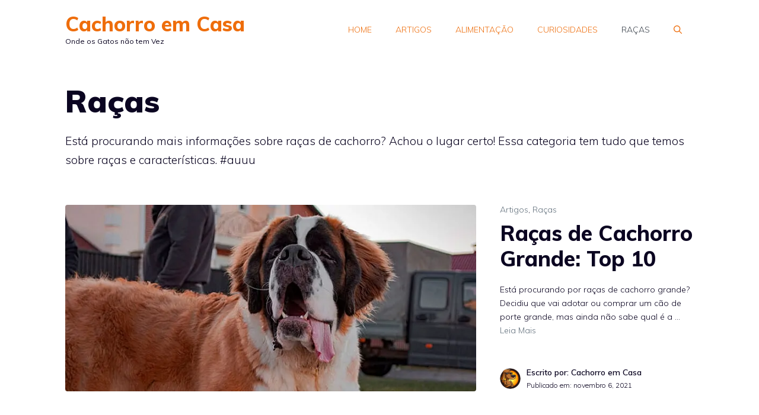

--- FILE ---
content_type: text/html; charset=UTF-8
request_url: https://cachorroemcasa.com.br/category/racas/
body_size: 21338
content:
<!DOCTYPE html><html lang="pt-BR"><head><meta charset="UTF-8"/>
<script>var __ezHttpConsent={setByCat:function(src,tagType,attributes,category,force,customSetScriptFn=null){var setScript=function(){if(force||window.ezTcfConsent[category]){if(typeof customSetScriptFn==='function'){customSetScriptFn();}else{var scriptElement=document.createElement(tagType);scriptElement.src=src;attributes.forEach(function(attr){for(var key in attr){if(attr.hasOwnProperty(key)){scriptElement.setAttribute(key,attr[key]);}}});var firstScript=document.getElementsByTagName(tagType)[0];firstScript.parentNode.insertBefore(scriptElement,firstScript);}}};if(force||(window.ezTcfConsent&&window.ezTcfConsent.loaded)){setScript();}else if(typeof getEzConsentData==="function"){getEzConsentData().then(function(ezTcfConsent){if(ezTcfConsent&&ezTcfConsent.loaded){setScript();}else{console.error("cannot get ez consent data");force=true;setScript();}});}else{force=true;setScript();console.error("getEzConsentData is not a function");}},};</script>
<script>var ezTcfConsent=window.ezTcfConsent?window.ezTcfConsent:{loaded:false,store_info:false,develop_and_improve_services:false,measure_ad_performance:false,measure_content_performance:false,select_basic_ads:false,create_ad_profile:false,select_personalized_ads:false,create_content_profile:false,select_personalized_content:false,understand_audiences:false,use_limited_data_to_select_content:false,};function getEzConsentData(){return new Promise(function(resolve){document.addEventListener("ezConsentEvent",function(event){var ezTcfConsent=event.detail.ezTcfConsent;resolve(ezTcfConsent);});});}</script>
<script>if(typeof _setEzCookies!=='function'){function _setEzCookies(ezConsentData){var cookies=window.ezCookieQueue;for(var i=0;i<cookies.length;i++){var cookie=cookies[i];if(ezConsentData&&ezConsentData.loaded&&ezConsentData[cookie.tcfCategory]){document.cookie=cookie.name+"="+cookie.value;}}}}
window.ezCookieQueue=window.ezCookieQueue||[];if(typeof addEzCookies!=='function'){function addEzCookies(arr){window.ezCookieQueue=[...window.ezCookieQueue,...arr];}}
addEzCookies([{name:"ezoab_324642",value:"mod275-c; Path=/; Domain=cachorroemcasa.com.br; Max-Age=7200",tcfCategory:"store_info",isEzoic:"true",},{name:"ezosuibasgeneris-1",value:"9a23ce7e-731b-4ea5-5df8-627009791a7a; Path=/; Domain=cachorroemcasa.com.br; Expires=Thu, 14 Jan 2027 23:52:52 UTC; Secure; SameSite=None",tcfCategory:"understand_audiences",isEzoic:"true",}]);if(window.ezTcfConsent&&window.ezTcfConsent.loaded){_setEzCookies(window.ezTcfConsent);}else if(typeof getEzConsentData==="function"){getEzConsentData().then(function(ezTcfConsent){if(ezTcfConsent&&ezTcfConsent.loaded){_setEzCookies(window.ezTcfConsent);}else{console.error("cannot get ez consent data");_setEzCookies(window.ezTcfConsent);}});}else{console.error("getEzConsentData is not a function");_setEzCookies(window.ezTcfConsent);}</script><script type="text/javascript" data-ezscrex='false' data-cfasync='false'>window._ezaq = Object.assign({"edge_cache_status":12,"edge_response_time":1497,"url":"https://cachorroemcasa.com.br/category/racas/"}, typeof window._ezaq !== "undefined" ? window._ezaq : {});</script><script type="text/javascript" data-ezscrex='false' data-cfasync='false'>window._ezaq = Object.assign({"ab_test_id":"mod275-c"}, typeof window._ezaq !== "undefined" ? window._ezaq : {});window.__ez=window.__ez||{};window.__ez.tf={};</script><script type="text/javascript" data-ezscrex='false' data-cfasync='false'>window.ezDisableAds = true;</script>
<script data-ezscrex='false' data-cfasync='false' data-pagespeed-no-defer>var __ez=__ez||{};__ez.stms=Date.now();__ez.evt={};__ez.script={};__ez.ck=__ez.ck||{};__ez.template={};__ez.template.isOrig=true;__ez.queue=__ez.queue||function(){var e=0,i=0,t=[],n=!1,o=[],r=[],s=!0,a=function(e,i,n,o,r,s,a){var l=arguments.length>7&&void 0!==arguments[7]?arguments[7]:window,d=this;this.name=e,this.funcName=i,this.parameters=null===n?null:w(n)?n:[n],this.isBlock=o,this.blockedBy=r,this.deleteWhenComplete=s,this.isError=!1,this.isComplete=!1,this.isInitialized=!1,this.proceedIfError=a,this.fWindow=l,this.isTimeDelay=!1,this.process=function(){f("... func = "+e),d.isInitialized=!0,d.isComplete=!0,f("... func.apply: "+e);var i=d.funcName.split("."),n=null,o=this.fWindow||window;i.length>3||(n=3===i.length?o[i[0]][i[1]][i[2]]:2===i.length?o[i[0]][i[1]]:o[d.funcName]),null!=n&&n.apply(null,this.parameters),!0===d.deleteWhenComplete&&delete t[e],!0===d.isBlock&&(f("----- F'D: "+d.name),m())}},l=function(e,i,t,n,o,r,s){var a=arguments.length>7&&void 0!==arguments[7]?arguments[7]:window,l=this;this.name=e,this.path=i,this.async=o,this.defer=r,this.isBlock=t,this.blockedBy=n,this.isInitialized=!1,this.isError=!1,this.isComplete=!1,this.proceedIfError=s,this.fWindow=a,this.isTimeDelay=!1,this.isPath=function(e){return"/"===e[0]&&"/"!==e[1]},this.getSrc=function(e){return void 0!==window.__ezScriptHost&&this.isPath(e)&&"banger.js"!==this.name?window.__ezScriptHost+e:e},this.process=function(){l.isInitialized=!0,f("... file = "+e);var i=this.fWindow?this.fWindow.document:document,t=i.createElement("script");t.src=this.getSrc(this.path),!0===o?t.async=!0:!0===r&&(t.defer=!0),t.onerror=function(){var e={url:window.location.href,name:l.name,path:l.path,user_agent:window.navigator.userAgent};"undefined"!=typeof _ezaq&&(e.pageview_id=_ezaq.page_view_id);var i=encodeURIComponent(JSON.stringify(e)),t=new XMLHttpRequest;t.open("GET","//g.ezoic.net/ezqlog?d="+i,!0),t.send(),f("----- ERR'D: "+l.name),l.isError=!0,!0===l.isBlock&&m()},t.onreadystatechange=t.onload=function(){var e=t.readyState;f("----- F'D: "+l.name),e&&!/loaded|complete/.test(e)||(l.isComplete=!0,!0===l.isBlock&&m())},i.getElementsByTagName("head")[0].appendChild(t)}},d=function(e,i){this.name=e,this.path="",this.async=!1,this.defer=!1,this.isBlock=!1,this.blockedBy=[],this.isInitialized=!0,this.isError=!1,this.isComplete=i,this.proceedIfError=!1,this.isTimeDelay=!1,this.process=function(){}};function c(e,i,n,s,a,d,c,u,f){var m=new l(e,i,n,s,a,d,c,f);!0===u?o[e]=m:r[e]=m,t[e]=m,h(m)}function h(e){!0!==u(e)&&0!=s&&e.process()}function u(e){if(!0===e.isTimeDelay&&!1===n)return f(e.name+" blocked = TIME DELAY!"),!0;if(w(e.blockedBy))for(var i=0;i<e.blockedBy.length;i++){var o=e.blockedBy[i];if(!1===t.hasOwnProperty(o))return f(e.name+" blocked = "+o),!0;if(!0===e.proceedIfError&&!0===t[o].isError)return!1;if(!1===t[o].isComplete)return f(e.name+" blocked = "+o),!0}return!1}function f(e){var i=window.location.href,t=new RegExp("[?&]ezq=([^&#]*)","i").exec(i);"1"===(t?t[1]:null)&&console.debug(e)}function m(){++e>200||(f("let's go"),p(o),p(r))}function p(e){for(var i in e)if(!1!==e.hasOwnProperty(i)){var t=e[i];!0===t.isComplete||u(t)||!0===t.isInitialized||!0===t.isError?!0===t.isError?f(t.name+": error"):!0===t.isComplete?f(t.name+": complete already"):!0===t.isInitialized&&f(t.name+": initialized already"):t.process()}}function w(e){return"[object Array]"==Object.prototype.toString.call(e)}return window.addEventListener("load",(function(){setTimeout((function(){n=!0,f("TDELAY -----"),m()}),5e3)}),!1),{addFile:c,addFileOnce:function(e,i,n,o,r,s,a,l,d){t[e]||c(e,i,n,o,r,s,a,l,d)},addDelayFile:function(e,i){var n=new l(e,i,!1,[],!1,!1,!0);n.isTimeDelay=!0,f(e+" ...  FILE! TDELAY"),r[e]=n,t[e]=n,h(n)},addFunc:function(e,n,s,l,d,c,u,f,m,p){!0===c&&(e=e+"_"+i++);var w=new a(e,n,s,l,d,u,f,p);!0===m?o[e]=w:r[e]=w,t[e]=w,h(w)},addDelayFunc:function(e,i,n){var o=new a(e,i,n,!1,[],!0,!0);o.isTimeDelay=!0,f(e+" ...  FUNCTION! TDELAY"),r[e]=o,t[e]=o,h(o)},items:t,processAll:m,setallowLoad:function(e){s=e},markLoaded:function(e){if(e&&0!==e.length){if(e in t){var i=t[e];!0===i.isComplete?f(i.name+" "+e+": error loaded duplicate"):(i.isComplete=!0,i.isInitialized=!0)}else t[e]=new d(e,!0);f("markLoaded dummyfile: "+t[e].name)}},logWhatsBlocked:function(){for(var e in t)!1!==t.hasOwnProperty(e)&&u(t[e])}}}();__ez.evt.add=function(e,t,n){e.addEventListener?e.addEventListener(t,n,!1):e.attachEvent?e.attachEvent("on"+t,n):e["on"+t]=n()},__ez.evt.remove=function(e,t,n){e.removeEventListener?e.removeEventListener(t,n,!1):e.detachEvent?e.detachEvent("on"+t,n):delete e["on"+t]};__ez.script.add=function(e){var t=document.createElement("script");t.src=e,t.async=!0,t.type="text/javascript",document.getElementsByTagName("head")[0].appendChild(t)};__ez.dot=__ez.dot||{};__ez.queue.addFileOnce('/detroitchicago/boise.js', '/detroitchicago/boise.js?gcb=195-0&cb=5', true, [], true, false, true, false);__ez.queue.addFileOnce('/parsonsmaize/abilene.js', '/parsonsmaize/abilene.js?gcb=195-0&cb=b20dfef28c', true, [], true, false, true, false);__ez.queue.addFileOnce('/parsonsmaize/mulvane.js', '/parsonsmaize/mulvane.js?gcb=195-0&cb=e75e48eec0', true, ['/parsonsmaize/abilene.js'], true, false, true, false);__ez.queue.addFileOnce('/detroitchicago/birmingham.js', '/detroitchicago/birmingham.js?gcb=195-0&cb=539c47377c', true, ['/parsonsmaize/abilene.js'], true, false, true, false);</script>
<script data-ezscrex="false" type="text/javascript" data-cfasync="false">window._ezaq = Object.assign({"ad_cache_level":0,"adpicker_placement_cnt":0,"ai_placeholder_cache_level":0,"ai_placeholder_placement_cnt":-1,"domain":"cachorroemcasa.com.br","domain_id":324642,"ezcache_level":1,"ezcache_skip_code":0,"has_bad_image":0,"has_bad_words":0,"is_sitespeed":0,"lt_cache_level":0,"response_size":103446,"response_size_orig":97680,"response_time_orig":1544,"template_id":5,"url":"https://cachorroemcasa.com.br/category/racas/","word_count":0,"worst_bad_word_level":0}, typeof window._ezaq !== "undefined" ? window._ezaq : {});__ez.queue.markLoaded('ezaqBaseReady');</script>
<script type='text/javascript' data-ezscrex='false' data-cfasync='false'>
window.ezAnalyticsStatic = true;

function analyticsAddScript(script) {
	var ezDynamic = document.createElement('script');
	ezDynamic.type = 'text/javascript';
	ezDynamic.innerHTML = script;
	document.head.appendChild(ezDynamic);
}
function getCookiesWithPrefix() {
    var allCookies = document.cookie.split(';');
    var cookiesWithPrefix = {};

    for (var i = 0; i < allCookies.length; i++) {
        var cookie = allCookies[i].trim();

        for (var j = 0; j < arguments.length; j++) {
            var prefix = arguments[j];
            if (cookie.indexOf(prefix) === 0) {
                var cookieParts = cookie.split('=');
                var cookieName = cookieParts[0];
                var cookieValue = cookieParts.slice(1).join('=');
                cookiesWithPrefix[cookieName] = decodeURIComponent(cookieValue);
                break; // Once matched, no need to check other prefixes
            }
        }
    }

    return cookiesWithPrefix;
}
function productAnalytics() {
	var d = {"pr":[6],"omd5":"eaed7cd4790d7014f3ab4e97aae7eb90","nar":"risk score"};
	d.u = _ezaq.url;
	d.p = _ezaq.page_view_id;
	d.v = _ezaq.visit_uuid;
	d.ab = _ezaq.ab_test_id;
	d.e = JSON.stringify(_ezaq);
	d.ref = document.referrer;
	d.c = getCookiesWithPrefix('active_template', 'ez', 'lp_');
	if(typeof ez_utmParams !== 'undefined') {
		d.utm = ez_utmParams;
	}

	var dataText = JSON.stringify(d);
	var xhr = new XMLHttpRequest();
	xhr.open('POST','/ezais/analytics?cb=1', true);
	xhr.onload = function () {
		if (xhr.status!=200) {
            return;
		}

        if(document.readyState !== 'loading') {
            analyticsAddScript(xhr.response);
            return;
        }

        var eventFunc = function() {
            if(document.readyState === 'loading') {
                return;
            }
            document.removeEventListener('readystatechange', eventFunc, false);
            analyticsAddScript(xhr.response);
        };

        document.addEventListener('readystatechange', eventFunc, false);
	};
	xhr.setRequestHeader('Content-Type','text/plain');
	xhr.send(dataText);
}
__ez.queue.addFunc("productAnalytics", "productAnalytics", null, true, ['ezaqBaseReady'], false, false, false, true);
</script><base href="https://cachorroemcasa.com.br/category/racas/"/>
	
	<meta name="robots" content="index, follow, max-image-preview:large, max-snippet:-1, max-video-preview:-1"/>
<meta name="viewport" content="width=device-width, initial-scale=1"/>
	<!-- This site is optimized with the Yoast SEO Premium plugin v19.6 (Yoast SEO v19.13) - https://yoast.com/wordpress/plugins/seo/ -->
	<title>Arquivos Raças - Cachorro em Casa</title>
	<link rel="canonical" href="https://cachorroemcasa.com.br/category/racas/"/>
	<meta property="og:locale" content="pt_BR"/>
	<meta property="og:type" content="article"/>
	<meta property="og:title" content="Arquivos Raças"/>
	<meta property="og:description" content="Está procurando mais informações sobre raças de cachorro? Achou o lugar certo! Essa categoria tem tudo que temos sobre raças e características. #auuu"/>
	<meta property="og:url" content="https://cachorroemcasa.com.br/category/racas/"/>
	<meta property="og:site_name" content="Cachorro em Casa"/>
	<meta name="twitter:card" content="summary_large_image"/>
	<script type="application/ld+json" class="yoast-schema-graph">{"@context":"https://schema.org","@graph":[{"@type":"CollectionPage","@id":"https://cachorroemcasa.com.br/category/racas/","url":"https://cachorroemcasa.com.br/category/racas/","name":"Arquivos Raças - Cachorro em Casa","isPartOf":{"@id":"https://cachorroemcasa.com.br/#website"},"primaryImageOfPage":{"@id":"https://cachorroemcasa.com.br/category/racas/#primaryimage"},"image":{"@id":"https://cachorroemcasa.com.br/category/racas/#primaryimage"},"thumbnailUrl":"https://cachorroemcasa.com.br/wp-content/uploads/2021/11/racas-de-cachorro-grande.jpg","breadcrumb":{"@id":"https://cachorroemcasa.com.br/category/racas/#breadcrumb"},"inLanguage":"pt-BR"},{"@type":"ImageObject","inLanguage":"pt-BR","@id":"https://cachorroemcasa.com.br/category/racas/#primaryimage","url":"https://cachorroemcasa.com.br/wp-content/uploads/2021/11/racas-de-cachorro-grande.jpg","contentUrl":"https://cachorroemcasa.com.br/wp-content/uploads/2021/11/racas-de-cachorro-grande.jpg","width":880,"height":400,"caption":"racas-de-cachorro-grande"},{"@type":"BreadcrumbList","@id":"https://cachorroemcasa.com.br/category/racas/#breadcrumb","itemListElement":[{"@type":"ListItem","position":1,"name":"Início","item":"https://cachorroemcasa.com.br/"},{"@type":"ListItem","position":2,"name":"Raças"}]},{"@type":"WebSite","@id":"https://cachorroemcasa.com.br/#website","url":"https://cachorroemcasa.com.br/","name":"Cachorro em Casa","description":"Onde os Gatos não tem Vez","publisher":{"@id":"https://cachorroemcasa.com.br/#organization"},"potentialAction":[{"@type":"SearchAction","target":{"@type":"EntryPoint","urlTemplate":"https://cachorroemcasa.com.br/?s={search_term_string}"},"query-input":"required name=search_term_string"}],"inLanguage":"pt-BR"},{"@type":"Organization","@id":"https://cachorroemcasa.com.br/#organization","name":"Cachorro em Casa","url":"https://cachorroemcasa.com.br/","logo":{"@type":"ImageObject","inLanguage":"pt-BR","@id":"https://cachorroemcasa.com.br/#/schema/logo/image/","url":"https://cachorroemcasa.com.br/wp-content/uploads/2021/02/CEC-LogoMobile-Preta@2x.png","contentUrl":"https://cachorroemcasa.com.br/wp-content/uploads/2021/02/CEC-LogoMobile-Preta@2x.png","width":280,"height":96,"caption":"Cachorro em Casa"},"image":{"@id":"https://cachorroemcasa.com.br/#/schema/logo/image/"},"sameAs":["https://www.facebook.com/sitecachorroemcasa"]}]}</script>
	<!-- / Yoast SEO Premium plugin. -->


<link href="https://fonts.gstatic.com" crossorigin="" rel="preconnect"/>
<link href="https://fonts.googleapis.com" crossorigin="" rel="preconnect"/>
<style id="wp-img-auto-sizes-contain-inline-css">
img:is([sizes=auto i],[sizes^="auto," i]){contain-intrinsic-size:3000px 1500px}
/*# sourceURL=wp-img-auto-sizes-contain-inline-css */
</style>
<style id="wp-block-library-inline-css">
:root{--wp-block-synced-color:#7a00df;--wp-block-synced-color--rgb:122,0,223;--wp-bound-block-color:var(--wp-block-synced-color);--wp-editor-canvas-background:#ddd;--wp-admin-theme-color:#007cba;--wp-admin-theme-color--rgb:0,124,186;--wp-admin-theme-color-darker-10:#006ba1;--wp-admin-theme-color-darker-10--rgb:0,107,160.5;--wp-admin-theme-color-darker-20:#005a87;--wp-admin-theme-color-darker-20--rgb:0,90,135;--wp-admin-border-width-focus:2px}@media (min-resolution:192dpi){:root{--wp-admin-border-width-focus:1.5px}}.wp-element-button{cursor:pointer}:root .has-very-light-gray-background-color{background-color:#eee}:root .has-very-dark-gray-background-color{background-color:#313131}:root .has-very-light-gray-color{color:#eee}:root .has-very-dark-gray-color{color:#313131}:root .has-vivid-green-cyan-to-vivid-cyan-blue-gradient-background{background:linear-gradient(135deg,#00d084,#0693e3)}:root .has-purple-crush-gradient-background{background:linear-gradient(135deg,#34e2e4,#4721fb 50%,#ab1dfe)}:root .has-hazy-dawn-gradient-background{background:linear-gradient(135deg,#faaca8,#dad0ec)}:root .has-subdued-olive-gradient-background{background:linear-gradient(135deg,#fafae1,#67a671)}:root .has-atomic-cream-gradient-background{background:linear-gradient(135deg,#fdd79a,#004a59)}:root .has-nightshade-gradient-background{background:linear-gradient(135deg,#330968,#31cdcf)}:root .has-midnight-gradient-background{background:linear-gradient(135deg,#020381,#2874fc)}:root{--wp--preset--font-size--normal:16px;--wp--preset--font-size--huge:42px}.has-regular-font-size{font-size:1em}.has-larger-font-size{font-size:2.625em}.has-normal-font-size{font-size:var(--wp--preset--font-size--normal)}.has-huge-font-size{font-size:var(--wp--preset--font-size--huge)}.has-text-align-center{text-align:center}.has-text-align-left{text-align:left}.has-text-align-right{text-align:right}.has-fit-text{white-space:nowrap!important}#end-resizable-editor-section{display:none}.aligncenter{clear:both}.items-justified-left{justify-content:flex-start}.items-justified-center{justify-content:center}.items-justified-right{justify-content:flex-end}.items-justified-space-between{justify-content:space-between}.screen-reader-text{border:0;clip-path:inset(50%);height:1px;margin:-1px;overflow:hidden;padding:0;position:absolute;width:1px;word-wrap:normal!important}.screen-reader-text:focus{background-color:#ddd;clip-path:none;color:#444;display:block;font-size:1em;height:auto;left:5px;line-height:normal;padding:15px 23px 14px;text-decoration:none;top:5px;width:auto;z-index:100000}html :where(.has-border-color){border-style:solid}html :where([style*=border-top-color]){border-top-style:solid}html :where([style*=border-right-color]){border-right-style:solid}html :where([style*=border-bottom-color]){border-bottom-style:solid}html :where([style*=border-left-color]){border-left-style:solid}html :where([style*=border-width]){border-style:solid}html :where([style*=border-top-width]){border-top-style:solid}html :where([style*=border-right-width]){border-right-style:solid}html :where([style*=border-bottom-width]){border-bottom-style:solid}html :where([style*=border-left-width]){border-left-style:solid}html :where(img[class*=wp-image-]){height:auto;max-width:100%}:where(figure){margin:0 0 1em}html :where(.is-position-sticky){--wp-admin--admin-bar--position-offset:var(--wp-admin--admin-bar--height,0px)}@media screen and (max-width:600px){html :where(.is-position-sticky){--wp-admin--admin-bar--position-offset:0px}}

/*# sourceURL=wp-block-library-inline-css */
</style><style id="wp-block-paragraph-inline-css">
.is-small-text{font-size:.875em}.is-regular-text{font-size:1em}.is-large-text{font-size:2.25em}.is-larger-text{font-size:3em}.has-drop-cap:not(:focus):first-letter{float:left;font-size:8.4em;font-style:normal;font-weight:100;line-height:.68;margin:.05em .1em 0 0;text-transform:uppercase}body.rtl .has-drop-cap:not(:focus):first-letter{float:none;margin-left:.1em}p.has-drop-cap.has-background{overflow:hidden}:root :where(p.has-background){padding:1.25em 2.375em}:where(p.has-text-color:not(.has-link-color)) a{color:inherit}p.has-text-align-left[style*="writing-mode:vertical-lr"],p.has-text-align-right[style*="writing-mode:vertical-rl"]{rotate:180deg}
/*# sourceURL=https://cachorroemcasa.com.br/wp-includes/blocks/paragraph/style.min.css */
</style>
<style id="global-styles-inline-css">
:root{--wp--preset--aspect-ratio--square: 1;--wp--preset--aspect-ratio--4-3: 4/3;--wp--preset--aspect-ratio--3-4: 3/4;--wp--preset--aspect-ratio--3-2: 3/2;--wp--preset--aspect-ratio--2-3: 2/3;--wp--preset--aspect-ratio--16-9: 16/9;--wp--preset--aspect-ratio--9-16: 9/16;--wp--preset--color--black: #000000;--wp--preset--color--cyan-bluish-gray: #abb8c3;--wp--preset--color--white: #ffffff;--wp--preset--color--pale-pink: #f78da7;--wp--preset--color--vivid-red: #cf2e2e;--wp--preset--color--luminous-vivid-orange: #ff6900;--wp--preset--color--luminous-vivid-amber: #fcb900;--wp--preset--color--light-green-cyan: #7bdcb5;--wp--preset--color--vivid-green-cyan: #00d084;--wp--preset--color--pale-cyan-blue: #8ed1fc;--wp--preset--color--vivid-cyan-blue: #0693e3;--wp--preset--color--vivid-purple: #9b51e0;--wp--preset--color--contrast: var(--contrast);--wp--preset--color--contrast-2: var(--contrast-2);--wp--preset--color--contrast-3: var(--contrast-3);--wp--preset--color--base: var(--base);--wp--preset--color--base-2: var(--base-2);--wp--preset--color--base-3: var(--base-3);--wp--preset--color--accent: var(--accent);--wp--preset--gradient--vivid-cyan-blue-to-vivid-purple: linear-gradient(135deg,rgb(6,147,227) 0%,rgb(155,81,224) 100%);--wp--preset--gradient--light-green-cyan-to-vivid-green-cyan: linear-gradient(135deg,rgb(122,220,180) 0%,rgb(0,208,130) 100%);--wp--preset--gradient--luminous-vivid-amber-to-luminous-vivid-orange: linear-gradient(135deg,rgb(252,185,0) 0%,rgb(255,105,0) 100%);--wp--preset--gradient--luminous-vivid-orange-to-vivid-red: linear-gradient(135deg,rgb(255,105,0) 0%,rgb(207,46,46) 100%);--wp--preset--gradient--very-light-gray-to-cyan-bluish-gray: linear-gradient(135deg,rgb(238,238,238) 0%,rgb(169,184,195) 100%);--wp--preset--gradient--cool-to-warm-spectrum: linear-gradient(135deg,rgb(74,234,220) 0%,rgb(151,120,209) 20%,rgb(207,42,186) 40%,rgb(238,44,130) 60%,rgb(251,105,98) 80%,rgb(254,248,76) 100%);--wp--preset--gradient--blush-light-purple: linear-gradient(135deg,rgb(255,206,236) 0%,rgb(152,150,240) 100%);--wp--preset--gradient--blush-bordeaux: linear-gradient(135deg,rgb(254,205,165) 0%,rgb(254,45,45) 50%,rgb(107,0,62) 100%);--wp--preset--gradient--luminous-dusk: linear-gradient(135deg,rgb(255,203,112) 0%,rgb(199,81,192) 50%,rgb(65,88,208) 100%);--wp--preset--gradient--pale-ocean: linear-gradient(135deg,rgb(255,245,203) 0%,rgb(182,227,212) 50%,rgb(51,167,181) 100%);--wp--preset--gradient--electric-grass: linear-gradient(135deg,rgb(202,248,128) 0%,rgb(113,206,126) 100%);--wp--preset--gradient--midnight: linear-gradient(135deg,rgb(2,3,129) 0%,rgb(40,116,252) 100%);--wp--preset--font-size--small: 13px;--wp--preset--font-size--medium: 20px;--wp--preset--font-size--large: 36px;--wp--preset--font-size--x-large: 42px;--wp--preset--spacing--20: 0.44rem;--wp--preset--spacing--30: 0.67rem;--wp--preset--spacing--40: 1rem;--wp--preset--spacing--50: 1.5rem;--wp--preset--spacing--60: 2.25rem;--wp--preset--spacing--70: 3.38rem;--wp--preset--spacing--80: 5.06rem;--wp--preset--shadow--natural: 6px 6px 9px rgba(0, 0, 0, 0.2);--wp--preset--shadow--deep: 12px 12px 50px rgba(0, 0, 0, 0.4);--wp--preset--shadow--sharp: 6px 6px 0px rgba(0, 0, 0, 0.2);--wp--preset--shadow--outlined: 6px 6px 0px -3px rgb(255, 255, 255), 6px 6px rgb(0, 0, 0);--wp--preset--shadow--crisp: 6px 6px 0px rgb(0, 0, 0);}:where(.is-layout-flex){gap: 0.5em;}:where(.is-layout-grid){gap: 0.5em;}body .is-layout-flex{display: flex;}.is-layout-flex{flex-wrap: wrap;align-items: center;}.is-layout-flex > :is(*, div){margin: 0;}body .is-layout-grid{display: grid;}.is-layout-grid > :is(*, div){margin: 0;}:where(.wp-block-columns.is-layout-flex){gap: 2em;}:where(.wp-block-columns.is-layout-grid){gap: 2em;}:where(.wp-block-post-template.is-layout-flex){gap: 1.25em;}:where(.wp-block-post-template.is-layout-grid){gap: 1.25em;}.has-black-color{color: var(--wp--preset--color--black) !important;}.has-cyan-bluish-gray-color{color: var(--wp--preset--color--cyan-bluish-gray) !important;}.has-white-color{color: var(--wp--preset--color--white) !important;}.has-pale-pink-color{color: var(--wp--preset--color--pale-pink) !important;}.has-vivid-red-color{color: var(--wp--preset--color--vivid-red) !important;}.has-luminous-vivid-orange-color{color: var(--wp--preset--color--luminous-vivid-orange) !important;}.has-luminous-vivid-amber-color{color: var(--wp--preset--color--luminous-vivid-amber) !important;}.has-light-green-cyan-color{color: var(--wp--preset--color--light-green-cyan) !important;}.has-vivid-green-cyan-color{color: var(--wp--preset--color--vivid-green-cyan) !important;}.has-pale-cyan-blue-color{color: var(--wp--preset--color--pale-cyan-blue) !important;}.has-vivid-cyan-blue-color{color: var(--wp--preset--color--vivid-cyan-blue) !important;}.has-vivid-purple-color{color: var(--wp--preset--color--vivid-purple) !important;}.has-black-background-color{background-color: var(--wp--preset--color--black) !important;}.has-cyan-bluish-gray-background-color{background-color: var(--wp--preset--color--cyan-bluish-gray) !important;}.has-white-background-color{background-color: var(--wp--preset--color--white) !important;}.has-pale-pink-background-color{background-color: var(--wp--preset--color--pale-pink) !important;}.has-vivid-red-background-color{background-color: var(--wp--preset--color--vivid-red) !important;}.has-luminous-vivid-orange-background-color{background-color: var(--wp--preset--color--luminous-vivid-orange) !important;}.has-luminous-vivid-amber-background-color{background-color: var(--wp--preset--color--luminous-vivid-amber) !important;}.has-light-green-cyan-background-color{background-color: var(--wp--preset--color--light-green-cyan) !important;}.has-vivid-green-cyan-background-color{background-color: var(--wp--preset--color--vivid-green-cyan) !important;}.has-pale-cyan-blue-background-color{background-color: var(--wp--preset--color--pale-cyan-blue) !important;}.has-vivid-cyan-blue-background-color{background-color: var(--wp--preset--color--vivid-cyan-blue) !important;}.has-vivid-purple-background-color{background-color: var(--wp--preset--color--vivid-purple) !important;}.has-black-border-color{border-color: var(--wp--preset--color--black) !important;}.has-cyan-bluish-gray-border-color{border-color: var(--wp--preset--color--cyan-bluish-gray) !important;}.has-white-border-color{border-color: var(--wp--preset--color--white) !important;}.has-pale-pink-border-color{border-color: var(--wp--preset--color--pale-pink) !important;}.has-vivid-red-border-color{border-color: var(--wp--preset--color--vivid-red) !important;}.has-luminous-vivid-orange-border-color{border-color: var(--wp--preset--color--luminous-vivid-orange) !important;}.has-luminous-vivid-amber-border-color{border-color: var(--wp--preset--color--luminous-vivid-amber) !important;}.has-light-green-cyan-border-color{border-color: var(--wp--preset--color--light-green-cyan) !important;}.has-vivid-green-cyan-border-color{border-color: var(--wp--preset--color--vivid-green-cyan) !important;}.has-pale-cyan-blue-border-color{border-color: var(--wp--preset--color--pale-cyan-blue) !important;}.has-vivid-cyan-blue-border-color{border-color: var(--wp--preset--color--vivid-cyan-blue) !important;}.has-vivid-purple-border-color{border-color: var(--wp--preset--color--vivid-purple) !important;}.has-vivid-cyan-blue-to-vivid-purple-gradient-background{background: var(--wp--preset--gradient--vivid-cyan-blue-to-vivid-purple) !important;}.has-light-green-cyan-to-vivid-green-cyan-gradient-background{background: var(--wp--preset--gradient--light-green-cyan-to-vivid-green-cyan) !important;}.has-luminous-vivid-amber-to-luminous-vivid-orange-gradient-background{background: var(--wp--preset--gradient--luminous-vivid-amber-to-luminous-vivid-orange) !important;}.has-luminous-vivid-orange-to-vivid-red-gradient-background{background: var(--wp--preset--gradient--luminous-vivid-orange-to-vivid-red) !important;}.has-very-light-gray-to-cyan-bluish-gray-gradient-background{background: var(--wp--preset--gradient--very-light-gray-to-cyan-bluish-gray) !important;}.has-cool-to-warm-spectrum-gradient-background{background: var(--wp--preset--gradient--cool-to-warm-spectrum) !important;}.has-blush-light-purple-gradient-background{background: var(--wp--preset--gradient--blush-light-purple) !important;}.has-blush-bordeaux-gradient-background{background: var(--wp--preset--gradient--blush-bordeaux) !important;}.has-luminous-dusk-gradient-background{background: var(--wp--preset--gradient--luminous-dusk) !important;}.has-pale-ocean-gradient-background{background: var(--wp--preset--gradient--pale-ocean) !important;}.has-electric-grass-gradient-background{background: var(--wp--preset--gradient--electric-grass) !important;}.has-midnight-gradient-background{background: var(--wp--preset--gradient--midnight) !important;}.has-small-font-size{font-size: var(--wp--preset--font-size--small) !important;}.has-medium-font-size{font-size: var(--wp--preset--font-size--medium) !important;}.has-large-font-size{font-size: var(--wp--preset--font-size--large) !important;}.has-x-large-font-size{font-size: var(--wp--preset--font-size--x-large) !important;}
/*# sourceURL=global-styles-inline-css */
</style>

<style id="classic-theme-styles-inline-css">
/*! This file is auto-generated */
.wp-block-button__link{color:#fff;background-color:#32373c;border-radius:9999px;box-shadow:none;text-decoration:none;padding:calc(.667em + 2px) calc(1.333em + 2px);font-size:1.125em}.wp-block-file__button{background:#32373c;color:#fff;text-decoration:none}
/*# sourceURL=/wp-includes/css/classic-themes.min.css */
</style>
<link rel="stylesheet" id="generate-widget-areas-css" href="https://cachorroemcasa.com.br/wp-content/themes/generatepress/assets/css/components/widget-areas.min.css?ver=3.2.4" media="all"/>
<link rel="stylesheet" id="generate-style-css" href="https://cachorroemcasa.com.br/wp-content/themes/generatepress/assets/css/main.min.css?ver=3.2.4" media="all"/>
<style id="generate-style-inline-css">
.generate-columns {margin-bottom: 60px;padding-left: 60px;}.generate-columns-container {margin-left: -60px;}.page-header {margin-bottom: 60px;margin-left: 60px}.generate-columns-container > .paging-navigation {margin-left: 60px;}
body{background-color:var(--base-3);color:var(--contrast);}a{color:var(--contrast-3);}a:hover, a:focus, a:active{color:var(--accent);}.grid-container{max-width:1140px;}.wp-block-group__inner-container{max-width:1140px;margin-left:auto;margin-right:auto;}.generate-back-to-top{font-size:20px;border-radius:3px;position:fixed;bottom:30px;right:30px;line-height:40px;width:40px;text-align:center;z-index:10;transition:opacity 300ms ease-in-out;opacity:0.1;transform:translateY(1000px);}.generate-back-to-top__show{opacity:1;transform:translateY(0);}.navigation-search{position:absolute;left:-99999px;pointer-events:none;visibility:hidden;z-index:20;width:100%;top:0;transition:opacity 100ms ease-in-out;opacity:0;}.navigation-search.nav-search-active{left:0;right:0;pointer-events:auto;visibility:visible;opacity:1;}.navigation-search input[type="search"]{outline:0;border:0;vertical-align:bottom;line-height:1;opacity:0.9;width:100%;z-index:20;border-radius:0;-webkit-appearance:none;height:60px;}.navigation-search input::-ms-clear{display:none;width:0;height:0;}.navigation-search input::-ms-reveal{display:none;width:0;height:0;}.navigation-search input::-webkit-search-decoration, .navigation-search input::-webkit-search-cancel-button, .navigation-search input::-webkit-search-results-button, .navigation-search input::-webkit-search-results-decoration{display:none;}.gen-sidebar-nav .navigation-search{top:auto;bottom:0;}:root{--contrast:#0b0521;--contrast-2:#383f49;--contrast-3:#62707c;--base:#526e7c;--base-2:#f7f8f9;--base-3:#ffffff;--accent:#ee6d0b;}.has-contrast-color{color:var(--contrast);}.has-contrast-background-color{background-color:var(--contrast);}.has-contrast-2-color{color:var(--contrast-2);}.has-contrast-2-background-color{background-color:var(--contrast-2);}.has-contrast-3-color{color:var(--contrast-3);}.has-contrast-3-background-color{background-color:var(--contrast-3);}.has-base-color{color:var(--base);}.has-base-background-color{background-color:var(--base);}.has-base-2-color{color:var(--base-2);}.has-base-2-background-color{background-color:var(--base-2);}.has-base-3-color{color:var(--base-3);}.has-base-3-background-color{background-color:var(--base-3);}.has-accent-color{color:var(--accent);}.has-accent-background-color{background-color:var(--accent);}body, button, input, select, textarea{font-family:Muli, sans-serif;font-weight:300;font-size:19px;}body{line-height:1.7;}.main-title{font-size:34px;}.site-description{font-size:12px;}.main-navigation a, .main-navigation .menu-toggle, .main-navigation .menu-bar-items{font-weight:300;text-transform:uppercase;font-size:14px;}.widget-title{font-size:16px;}button:not(.menu-toggle),html input[type="button"],input[type="reset"],input[type="submit"],.button,.wp-block-button .wp-block-button__link{font-weight:600;}h2.entry-title{font-size:20px;line-height:1.2;}.site-info{font-size:15px;}h1{font-weight:900;font-size:52px;line-height:1.2;}h2{font-weight:800;font-size:36px;line-height:1.3;}h3{font-weight:600;font-size:28px;}h4{font-weight:600;font-size:23px;}h5{font-weight:600;font-size:20px;}h6{font-weight:600;font-size:20px;}.top-bar{background-color:#636363;color:#ffffff;}.top-bar a{color:#ffffff;}.top-bar a:hover{color:#303030;}.site-header{background-color:var(--base-3);color:var(--contrast);}.site-header a{color:var(--contrast-3);}.main-title a,.main-title a:hover{color:var(--accent);}.site-description{color:var(--contrast);}.mobile-menu-control-wrapper .menu-toggle,.mobile-menu-control-wrapper .menu-toggle:hover,.mobile-menu-control-wrapper .menu-toggle:focus,.has-inline-mobile-toggle #site-navigation.toggled{background-color:rgba(0, 0, 0, 0.02);}.main-navigation,.main-navigation ul ul{background-color:var(--base-3);}.main-navigation .main-nav ul li a, .main-navigation .menu-toggle, .main-navigation .menu-bar-items{color:var(--accent);}.main-navigation .main-nav ul li:not([class*="current-menu-"]):hover > a, .main-navigation .main-nav ul li:not([class*="current-menu-"]):focus > a, .main-navigation .main-nav ul li.sfHover:not([class*="current-menu-"]) > a, .main-navigation .menu-bar-item:hover > a, .main-navigation .menu-bar-item.sfHover > a{color:var(--contrast-3);background-color:rgba(63,63,63,0);}button.menu-toggle:hover,button.menu-toggle:focus{color:var(--accent);}.main-navigation .main-nav ul li[class*="current-menu-"] > a{color:var(--contrast-2);background-color:rgba(63,63,63,0);}.navigation-search input[type="search"],.navigation-search input[type="search"]:active, .navigation-search input[type="search"]:focus, .main-navigation .main-nav ul li.search-item.active > a, .main-navigation .menu-bar-items .search-item.active > a{color:var(--contrast-2);background-color:var(--base-3);opacity:1;}.main-navigation ul ul{background-color:var(--contrast-2);}.main-navigation .main-nav ul ul li a{color:var(--base-3);}.main-navigation .main-nav ul ul li:not([class*="current-menu-"]):hover > a,.main-navigation .main-nav ul ul li:not([class*="current-menu-"]):focus > a, .main-navigation .main-nav ul ul li.sfHover:not([class*="current-menu-"]) > a{color:var(--base-3);background-color:var(--contrast-2);}.main-navigation .main-nav ul ul li[class*="current-menu-"] > a{color:var(--contrast-3);background-color:var(--contrast-2);}.separate-containers .inside-article, .separate-containers .comments-area, .separate-containers .page-header, .one-container .container, .separate-containers .paging-navigation, .inside-page-header{background-color:var(--base-3);}.inside-article a,.paging-navigation a,.comments-area a,.page-header a{color:var(--contrast);}.entry-title a{color:var(--contrast);}.entry-title a:hover{color:var(--contrast);}.entry-meta{color:var(--contrast);}.entry-meta a{color:var(--contrast-3);}.entry-meta a:hover{color:var(--accent);}h2{color:var(--contrast);}.sidebar .widget{background-color:#ffffff;}.sidebar .widget .widget-title{color:#000000;}.footer-widgets{color:var(--base-3);background-color:var(--accent);}.footer-widgets a{color:var(--base-3);}.footer-widgets .widget-title{color:var(--base-3);}.site-info{color:var(--base-3);background-color:var(--contrast);}.site-info a{color:var(--base-3);}.site-info a:hover{color:var(--contrast-3);}.footer-bar .widget_nav_menu .current-menu-item a{color:var(--contrast-3);}input[type="text"],input[type="email"],input[type="url"],input[type="password"],input[type="search"],input[type="tel"],input[type="number"],textarea,select{color:#666666;background-color:#fafafa;border-color:#cccccc;}input[type="text"]:focus,input[type="email"]:focus,input[type="url"]:focus,input[type="password"]:focus,input[type="search"]:focus,input[type="tel"]:focus,input[type="number"]:focus,textarea:focus,select:focus{color:#666666;background-color:#ffffff;border-color:#bfbfbf;}button,html input[type="button"],input[type="reset"],input[type="submit"],a.button,a.wp-block-button__link:not(.has-background){color:var(--base-3);background-color:var(--contrast);}button:hover,html input[type="button"]:hover,input[type="reset"]:hover,input[type="submit"]:hover,a.button:hover,button:focus,html input[type="button"]:focus,input[type="reset"]:focus,input[type="submit"]:focus,a.button:focus,a.wp-block-button__link:not(.has-background):active,a.wp-block-button__link:not(.has-background):focus,a.wp-block-button__link:not(.has-background):hover{color:var(--base-3);background-color:var(--contrast-3);}a.generate-back-to-top{background-color:rgba( 0,0,0,0.4 );color:#ffffff;}a.generate-back-to-top:hover,a.generate-back-to-top:focus{background-color:rgba( 0,0,0,0.6 );color:#ffffff;}@media (max-width: 768px){.main-navigation .menu-bar-item:hover > a, .main-navigation .menu-bar-item.sfHover > a{background:none;color:var(--accent);}}.nav-below-header .main-navigation .inside-navigation.grid-container, .nav-above-header .main-navigation .inside-navigation.grid-container{padding:0px 20px 0px 20px;}.site-main .wp-block-group__inner-container{padding:40px;}.separate-containers .paging-navigation{padding-top:20px;padding-bottom:20px;}.entry-content .alignwide, body:not(.no-sidebar) .entry-content .alignfull{margin-left:-40px;width:calc(100% + 80px);max-width:calc(100% + 80px);}.sidebar .widget, .page-header, .widget-area .main-navigation, .site-main > *{margin-bottom:60px;}.separate-containers .site-main{margin:60px;}.both-right .inside-left-sidebar,.both-left .inside-left-sidebar{margin-right:30px;}.both-right .inside-right-sidebar,.both-left .inside-right-sidebar{margin-left:30px;}.separate-containers .featured-image{margin-top:60px;}.separate-containers .inside-right-sidebar, .separate-containers .inside-left-sidebar{margin-top:60px;margin-bottom:60px;}.rtl .menu-item-has-children .dropdown-menu-toggle{padding-left:20px;}.rtl .main-navigation .main-nav ul li.menu-item-has-children > a{padding-right:20px;}.widget-area .widget{padding:40px 25px 25px 25px;}.footer-widgets-container{padding:60px 40px 60px 40px;}.inside-site-info{padding:20px;}@media (max-width:768px){.separate-containers .inside-article, .separate-containers .comments-area, .separate-containers .page-header, .separate-containers .paging-navigation, .one-container .site-content, .inside-page-header{padding:50px 25px 50px 25px;}.site-main .wp-block-group__inner-container{padding:50px 25px 50px 25px;}.inside-header{padding-right:25px;padding-left:25px;}.footer-widgets-container{padding-right:25px;padding-left:25px;}.inside-site-info{padding-right:10px;padding-left:10px;}.entry-content .alignwide, body:not(.no-sidebar) .entry-content .alignfull{margin-left:-25px;width:calc(100% + 50px);max-width:calc(100% + 50px);}.one-container .site-main .paging-navigation{margin-bottom:60px;}}/* End cached CSS */.is-right-sidebar{width:25%;}.is-left-sidebar{width:25%;}.site-content .content-area{width:100%;}@media (max-width: 768px){.main-navigation .menu-toggle,.sidebar-nav-mobile:not(#sticky-placeholder){display:block;}.main-navigation ul,.gen-sidebar-nav,.main-navigation:not(.slideout-navigation):not(.toggled) .main-nav > ul,.has-inline-mobile-toggle #site-navigation .inside-navigation > *:not(.navigation-search):not(.main-nav){display:none;}.nav-align-right .inside-navigation,.nav-align-center .inside-navigation{justify-content:space-between;}.has-inline-mobile-toggle .mobile-menu-control-wrapper{display:flex;flex-wrap:wrap;}.has-inline-mobile-toggle .inside-header{flex-direction:row;text-align:left;flex-wrap:wrap;}.has-inline-mobile-toggle .header-widget,.has-inline-mobile-toggle #site-navigation{flex-basis:100%;}.nav-float-left .has-inline-mobile-toggle #site-navigation{order:10;}}
.dynamic-author-image-rounded{border-radius:100%;}.dynamic-featured-image, .dynamic-author-image{vertical-align:middle;}.one-container.blog .dynamic-content-template:not(:last-child), .one-container.archive .dynamic-content-template:not(:last-child){padding-bottom:0px;}.dynamic-entry-excerpt > p:last-child{margin-bottom:0px;}
/*# sourceURL=generate-style-inline-css */
</style>
<link rel="stylesheet" id="generate-google-fonts-css" href="https://fonts.googleapis.com/css?family=Muli%3A300%2C300italic%2Cregular%2C600%2C600italic%2C800%2C800italic%2C900&amp;display=auto&amp;ver=3.2.4" media="all"/>
<style id="generateblocks-inline-css">
.gb-container .wp-block-image img{vertical-align:middle;}.gb-container .gb-shape{position:absolute;overflow:hidden;pointer-events:none;line-height:0;}.gb-container .gb-shape svg{fill:currentColor;}.gb-container-3563711b > .gb-inside-container{padding:0;max-width:1140px;margin-left:auto;margin-right:auto;}.gb-container-96ea6c5b{font-size:15px;}.gb-container-96ea6c5b > .gb-inside-container{padding:15px 10px 25px 0;max-width:1140px;margin-left:auto;margin-right:auto;}.gb-container-e478ae68 > .gb-inside-container{padding:40px 0 0;max-width:1140px;margin-left:auto;margin-right:auto;}.gb-container-e478ae68.inline-post-meta-area > .gb-inside-container{display:flex;align-items:center;}.gb-container-e56e2cd2 > .gb-inside-container{padding:0;}.gb-grid-wrapper > .gb-grid-column-e56e2cd2{width:100%;}.gb-container-340069d6 > .gb-inside-container{padding:0;}.gb-grid-wrapper > .gb-grid-column-340069d6{width:66.66%;}.gb-container-3b6f00c7{font-size:14px;}.gb-container-3b6f00c7 > .gb-inside-container{padding:0;}.gb-grid-wrapper > .gb-grid-column-3b6f00c7{width:33.33%;}.gb-container-4f620838 > .gb-inside-container{padding:0;max-width:1140px;margin-left:auto;margin-right:auto;}.gb-container-4f620838.inline-post-meta-area > .gb-inside-container{display:flex;align-items:center;}.gb-container-a2c51b76 > .gb-inside-container{padding:40px 0 0;max-width:1140px;margin-left:auto;margin-right:auto;}.gb-container-a2c51b76.inline-post-meta-area > .gb-inside-container{display:flex;align-items:center;}.gb-container-2fc9ef2e > .gb-inside-container{padding:0;}.gb-grid-wrapper > .gb-grid-column-2fc9ef2e{width:100%;}.gb-container-fb6c192f > .gb-inside-container{padding:0;max-width:1140px;margin-left:auto;margin-right:auto;}.gb-icon{display:inline-flex;line-height:0;}.gb-icon svg{height:1em;width:1em;fill:currentColor;}.gb-highlight{background:none;color:unset;}p.gb-headline-7293551e{font-size:14px;line-height:1.2em;margin-bottom:10px;}h2.gb-headline-1a700f75{color:var(--contrast);font-size:20px;line-height:1.2em;}h2.gb-headline-1a700f75 a{color:var(--contrast);}p.gb-headline-d351f561{font-size:14px;font-weight:600;margin-bottom:0;margin-left:10px;}p.gb-headline-1a2a4546{font-size:12px;margin-bottom:0;margin-left:10px;}p.gb-headline-8ba5cfb8{font-size:14px;line-height:1.2em;padding-right:5px;margin-bottom:10px;border-color:#abb8c3;}h2.gb-headline-0c9a56fe{color:var(--contrast);font-size:36px;line-height:1.2em;}h2.gb-headline-0c9a56fe a{color:var(--contrast);}p.gb-headline-516b5993{font-size:14px;font-weight:600;margin-bottom:0;margin-left:10px;}p.gb-headline-3fc250ee{font-size:12px;margin-bottom:0;margin-left:10px;}.gb-grid-wrapper{display:flex;flex-wrap:wrap;}.gb-grid-wrapper > .gb-grid-column > .gb-container{display:flex;flex-direction:column;height:100%;}.gb-grid-column{box-sizing:border-box;}.gb-grid-wrapper .wp-block-image{margin-bottom:0;}.gb-grid-wrapper-9a3e25ea{margin-left:-30px;}.gb-grid-wrapper-9a3e25ea > .gb-grid-column{padding-left:30px;}.gb-grid-wrapper-4fcbb9ac{margin-left:-40px;}.gb-grid-wrapper-4fcbb9ac > .gb-grid-column{padding-left:40px;}.gb-grid-wrapper-875dbff5{margin-left:-30px;}.gb-grid-wrapper-875dbff5 > .gb-grid-column{padding-left:30px;}.gb-button-wrapper{display:flex;flex-wrap:wrap;align-items:flex-start;justify-content:flex-start;clear:both;}.gb-button-wrapper .gb-button{display:inline-flex;align-items:center;justify-content:center;text-align:center;text-decoration:none;transition:.2s background-color ease-in-out, .2s color ease-in-out, .2s border-color ease-in-out, .2s opacity ease-in-out, .2s box-shadow ease-in-out;}.gb-button-wrapper .gb-button .gb-icon{align-items:center;}.gb-icon{display:inline-flex;line-height:0;}.gb-icon svg{height:1em;width:1em;fill:currentColor;}.gb-button-wrapper a.gb-button-6c0d439b,.gb-button-wrapper a.gb-button-6c0d439b:visited{background-color:#0b0521;color:#ffffff;padding:10px 40px 15px 20px;border-radius:4px;margin-right:10px;display:inline-flex;align-items:center;}.gb-button-wrapper a.gb-button-6c0d439b:hover,.gb-button-wrapper a.gb-button-6c0d439b:active,.gb-button-wrapper a.gb-button-6c0d439b:focus{background-color:#222222;color:#ffffff;}a.gb-button-6c0d439b .gb-icon{font-size:1em;padding-right:0.5em;}.gb-button-wrapper a.gb-button-0ad05550,.gb-button-wrapper a.gb-button-0ad05550:visited{background-color:#0b0521;color:#ffffff;padding:10px 20px 15px 40px;border-radius:4px;display:inline-flex;align-items:center;}.gb-button-wrapper a.gb-button-0ad05550:hover,.gb-button-wrapper a.gb-button-0ad05550:active,.gb-button-wrapper a.gb-button-0ad05550:focus{background-color:#222222;color:#ffffff;}a.gb-button-0ad05550 .gb-icon{font-size:1em;padding-left:0.5em;}@media (max-width: 1024px) {.gb-grid-wrapper > .gb-grid-column-340069d6{width:100%;}.gb-container-3b6f00c7 > .gb-inside-container{padding-top:15px;padding-bottom:15px;}.gb-grid-wrapper > .gb-grid-column-3b6f00c7{width:100%;}h2.gb-headline-0c9a56fe{font-size:20px;}}@media (max-width: 767px) {.gb-container-e478ae68 > .gb-inside-container{padding-top:40px;}.gb-grid-wrapper > .gb-grid-column-e56e2cd2{width:100%;}.gb-grid-wrapper > .gb-grid-column-340069d6{width:100%;}.gb-grid-wrapper > .gb-grid-column-3b6f00c7{width:100%;}.gb-grid-wrapper > .gb-grid-column-2fc9ef2e{width:100%;}}.gb-container-link{position:absolute;top:0;right:0;bottom:0;left:0;z-index:999;}a.gb-container{display: block;}
/*# sourceURL=generateblocks-inline-css */
</style>
<link rel="stylesheet" id="generate-blog-css" href="https://cachorroemcasa.com.br/wp-content/plugins/gp-premium/blog/functions/css/style.min.css?ver=2.1.1" media="all"/>
<link rel="stylesheet" id="generate-offside-css" href="https://cachorroemcasa.com.br/wp-content/plugins/gp-premium/menu-plus/functions/css/offside.min.css?ver=2.1.1" media="all"/>
<style id="generate-offside-inline-css">
.slideout-navigation.main-navigation{background-color:var(--contrast-3);}.slideout-navigation.main-navigation .main-nav ul li a{color:var(--base-3);}.slideout-navigation.main-navigation .main-nav ul li:not([class*="current-menu-"]):hover > a, .slideout-navigation.main-navigation .main-nav ul li:not([class*="current-menu-"]):focus > a, .slideout-navigation.main-navigation .main-nav ul li.sfHover:not([class*="current-menu-"]) > a{background-color:var(--contrast-3);}.slideout-navigation.main-navigation .main-nav ul li[class*="current-menu-"] > a{color:var(--base-3);background-color:var(--base);}.slideout-navigation, .slideout-navigation a{color:var(--base-3);}.slideout-navigation button.slideout-exit{color:var(--base-3);padding-left:20px;padding-right:20px;}.slide-opened nav.toggled .menu-toggle:before{display:none;}@media (max-width: 768px){.menu-bar-item.slideout-toggle{display:none;}}
.slideout-navigation.main-navigation .main-nav ul li a{font-weight:100;text-transform:uppercase;}
/*# sourceURL=generate-offside-inline-css */
</style>
<link rel="https://api.w.org/" href="https://cachorroemcasa.com.br/wp-json/"/><link rel="alternate" title="JSON" type="application/json" href="https://cachorroemcasa.com.br/wp-json/wp/v2/categories/3"/><!-- start Simple Custom CSS and JS -->
<!-- Google Tag Manager -->
<script data-type="lazy" data-src="[data-uri]"></script>
<!-- End Google Tag Manager --><!-- end Simple Custom CSS and JS -->
<link rel="icon" href="https://cachorroemcasa.com.br/wp-content/uploads/2021/02/cropped-CEC-500x500-1-1-32x32.png" sizes="32x32"/>
<link rel="icon" href="https://cachorroemcasa.com.br/wp-content/uploads/2021/02/cropped-CEC-500x500-1-1-192x192.png" sizes="192x192"/>
<link rel="apple-touch-icon" href="https://cachorroemcasa.com.br/wp-content/uploads/2021/02/cropped-CEC-500x500-1-1-180x180.png"/>
<meta name="msapplication-TileImage" content="https://cachorroemcasa.com.br/wp-content/uploads/2021/02/cropped-CEC-500x500-1-1-270x270.png"/>
		<style id="wp-custom-css">
			/* GeneratePress Site CSS */ /* Volume Remastered CSS */

/* Featured post in blog */
.featured-column.grid-100 {
	width: 100%;
}

.featured-column.grid-100:not(.has-post-thumbnail) .gb-grid-wrapper > .gb-grid-column:first-child {
	display: none;
}

/* Custom Post Navigation remove empty classes */
.featured-navigation .gb-grid-column:empty {
    flex: 0 1;
}

@media(min-width: 769px) {
    .featured-navigation .gb-grid-column:not(:empty) {
        flex: 1 0;
    }
}


/* Single Post Hero image responsive controls */
@media(max-width: 1024px) and (min-width: 769px) {
    .page-hero-block:before {
        background-size: cover;
    }
    .featured-column,
    .featured-column img.wp-post-image {
        width: 100% !important;
    }
}

@media(max-width: 768px) {
    .page-hero-block:before {
        background: none;
    }
}

/* Post Archives - force post meta to vertically align bottom */
.generate-columns-container .post>.gb-container,
.generate-columns-container .post>.gb-container>.gb-inside-container,
.post-summary>.gb-inside-container {
    display: flex;
    flex-direction: column;
    height: 100%;
}

.post-summary {
    flex: 1;
}

.post-summary>.gb-inside-container>*:last-child {
    margin-top: auto;
}
/* Add border radius to post archive images */
.generate-columns-container .dynamic-featured-image {
    border-radius: 4px;
} /* End GeneratePress Site CSS */		</style>
		<script type='text/javascript'>
var ezoTemplate = 'orig_site';
var ezouid = '1';
var ezoFormfactor = '1';
</script><script data-ezscrex="false" type='text/javascript'>
var soc_app_id = '0';
var did = 324642;
var ezdomain = 'cachorroemcasa.com.br';
var ezoicSearchable = 1;
</script></head>

<body class="archive category category-racas category-3 wp-embed-responsive wp-theme-generatepress post-image-above-header post-image-aligned-left generate-columns-activated slideout-enabled slideout-mobile sticky-menu-slide no-sidebar nav-float-right one-container nav-search-enabled header-aligned-left dropdown-hover" itemtype="https://schema.org/Blog" itemscope=""><noscript><iframe src="https://www.googletagmanager.com/ns.html?id=GTM-KN67FZD"
height="0" width="0" style="display:none;visibility:hidden"></iframe></noscript>
	<!-- start Simple Custom CSS and JS -->
<!-- Google Tag Manager (noscript) -->

<!-- End Google Tag Manager (noscript) --><!-- end Simple Custom CSS and JS -->
<a class="screen-reader-text skip-link" href="#content" title="Pular para o conteúdo">Pular para o conteúdo</a>		<header class="site-header has-inline-mobile-toggle" id="masthead" aria-label="Site" itemtype="https://schema.org/WPHeader" itemscope="">
			<div class="inside-header grid-container">
				<div class="site-branding">
						<p class="main-title" itemprop="headline">
					<a href="https://cachorroemcasa.com.br/" rel="home">
						Cachorro em Casa
					</a>
				</p>
						<p class="site-description" itemprop="description">
					Onde os Gatos não tem Vez
				</p>
					</div>	<nav class="main-navigation mobile-menu-control-wrapper" id="mobile-menu-control-wrapper" aria-label="Mobile Toggle">
		<div class="menu-bar-items"><span class="menu-bar-item search-item"><a aria-label="Abrir barra de pesquisa" href="#"><span class="gp-icon icon-search"><svg viewBox="0 0 512 512" aria-hidden="true" xmlns="http://www.w3.org/2000/svg" width="1em" height="1em"><path fill-rule="evenodd" clip-rule="evenodd" d="M208 48c-88.366 0-160 71.634-160 160s71.634 160 160 160 160-71.634 160-160S296.366 48 208 48zM0 208C0 93.125 93.125 0 208 0s208 93.125 208 208c0 48.741-16.765 93.566-44.843 129.024l133.826 134.018c9.366 9.379 9.355 24.575-.025 33.941-9.379 9.366-24.575 9.355-33.941-.025L337.238 370.987C301.747 399.167 256.839 416 208 416 93.125 416 0 322.875 0 208z"></path></svg><svg viewBox="0 0 512 512" aria-hidden="true" xmlns="http://www.w3.org/2000/svg" width="1em" height="1em"><path d="M71.029 71.029c9.373-9.372 24.569-9.372 33.942 0L256 222.059l151.029-151.03c9.373-9.372 24.569-9.372 33.942 0 9.372 9.373 9.372 24.569 0 33.942L289.941 256l151.03 151.029c9.372 9.373 9.372 24.569 0 33.942-9.373 9.372-24.569 9.372-33.942 0L256 289.941l-151.029 151.03c-9.373 9.372-24.569 9.372-33.942 0-9.372-9.373-9.372-24.569 0-33.942L222.059 256 71.029 104.971c-9.372-9.373-9.372-24.569 0-33.942z"></path></svg></span></a></span></div>		<button data-nav="site-navigation" class="menu-toggle" aria-controls="primary-menu" aria-expanded="false">
			<span class="gp-icon icon-menu-bars"><svg viewBox="0 0 512 512" aria-hidden="true" xmlns="http://www.w3.org/2000/svg" width="1em" height="1em"><path d="M0 96c0-13.255 10.745-24 24-24h464c13.255 0 24 10.745 24 24s-10.745 24-24 24H24c-13.255 0-24-10.745-24-24zm0 160c0-13.255 10.745-24 24-24h464c13.255 0 24 10.745 24 24s-10.745 24-24 24H24c-13.255 0-24-10.745-24-24zm0 160c0-13.255 10.745-24 24-24h464c13.255 0 24 10.745 24 24s-10.745 24-24 24H24c-13.255 0-24-10.745-24-24z"></path></svg><svg viewBox="0 0 512 512" aria-hidden="true" xmlns="http://www.w3.org/2000/svg" width="1em" height="1em"><path d="M71.029 71.029c9.373-9.372 24.569-9.372 33.942 0L256 222.059l151.029-151.03c9.373-9.372 24.569-9.372 33.942 0 9.372 9.373 9.372 24.569 0 33.942L289.941 256l151.03 151.029c9.372 9.373 9.372 24.569 0 33.942-9.373 9.372-24.569 9.372-33.942 0L256 289.941l-151.029 151.03c-9.373 9.372-24.569 9.372-33.942 0-9.372-9.373-9.372-24.569 0-33.942L222.059 256 71.029 104.971c-9.372-9.373-9.372-24.569 0-33.942z"></path></svg></span><span class="screen-reader-text">Menu</span>		</button>
	</nav>
			<nav class="main-navigation nav-align-center has-menu-bar-items sub-menu-right" id="site-navigation" aria-label="Primary" itemtype="https://schema.org/SiteNavigationElement" itemscope="">
			<div class="inside-navigation grid-container">
				<form method="get" class="search-form navigation-search" action="https://cachorroemcasa.com.br/">
					<input type="search" class="search-field" value="" name="s" title="Pesquisar"/>
				</form>				<button class="menu-toggle" aria-controls="primary-menu" aria-expanded="false">
					<span class="gp-icon icon-menu-bars"><svg viewBox="0 0 512 512" aria-hidden="true" xmlns="http://www.w3.org/2000/svg" width="1em" height="1em"><path d="M0 96c0-13.255 10.745-24 24-24h464c13.255 0 24 10.745 24 24s-10.745 24-24 24H24c-13.255 0-24-10.745-24-24zm0 160c0-13.255 10.745-24 24-24h464c13.255 0 24 10.745 24 24s-10.745 24-24 24H24c-13.255 0-24-10.745-24-24zm0 160c0-13.255 10.745-24 24-24h464c13.255 0 24 10.745 24 24s-10.745 24-24 24H24c-13.255 0-24-10.745-24-24z"></path></svg><svg viewBox="0 0 512 512" aria-hidden="true" xmlns="http://www.w3.org/2000/svg" width="1em" height="1em"><path d="M71.029 71.029c9.373-9.372 24.569-9.372 33.942 0L256 222.059l151.029-151.03c9.373-9.372 24.569-9.372 33.942 0 9.372 9.373 9.372 24.569 0 33.942L289.941 256l151.03 151.029c9.372 9.373 9.372 24.569 0 33.942-9.373 9.372-24.569 9.372-33.942 0L256 289.941l-151.029 151.03c-9.373 9.372-24.569 9.372-33.942 0-9.372-9.373-9.372-24.569 0-33.942L222.059 256 71.029 104.971c-9.372-9.373-9.372-24.569 0-33.942z"></path></svg></span><span class="screen-reader-text">Menu</span>				</button>
				<div id="primary-menu" class="main-nav"><ul id="menu-primary-menu" class="menu sf-menu"><li id="menu-item-1023" class="menu-item menu-item-type-custom menu-item-object-custom menu-item-home menu-item-1023"><a href="https://cachorroemcasa.com.br/">Home</a></li>
<li id="menu-item-1240" class="menu-item menu-item-type-taxonomy menu-item-object-category menu-item-1240"><a href="https://cachorroemcasa.com.br/category/artigos/">Artigos</a></li>
<li id="menu-item-1241" class="menu-item menu-item-type-taxonomy menu-item-object-category menu-item-1241"><a href="https://cachorroemcasa.com.br/category/alimentacao/">Alimentação</a></li>
<li id="menu-item-1242" class="menu-item menu-item-type-taxonomy menu-item-object-category menu-item-1242"><a href="https://cachorroemcasa.com.br/category/curiosidades/">Curiosidades</a></li>
<li id="menu-item-1243" class="menu-item menu-item-type-taxonomy menu-item-object-category current-menu-item menu-item-1243"><a href="https://cachorroemcasa.com.br/category/racas/" aria-current="page">Raças</a></li>
</ul></div><div class="menu-bar-items"><span class="menu-bar-item search-item"><a aria-label="Abrir barra de pesquisa" href="#"><span class="gp-icon icon-search"><svg viewBox="0 0 512 512" aria-hidden="true" xmlns="http://www.w3.org/2000/svg" width="1em" height="1em"><path fill-rule="evenodd" clip-rule="evenodd" d="M208 48c-88.366 0-160 71.634-160 160s71.634 160 160 160 160-71.634 160-160S296.366 48 208 48zM0 208C0 93.125 93.125 0 208 0s208 93.125 208 208c0 48.741-16.765 93.566-44.843 129.024l133.826 134.018c9.366 9.379 9.355 24.575-.025 33.941-9.379 9.366-24.575 9.355-33.941-.025L337.238 370.987C301.747 399.167 256.839 416 208 416 93.125 416 0 322.875 0 208z"></path></svg><svg viewBox="0 0 512 512" aria-hidden="true" xmlns="http://www.w3.org/2000/svg" width="1em" height="1em"><path d="M71.029 71.029c9.373-9.372 24.569-9.372 33.942 0L256 222.059l151.029-151.03c9.373-9.372 24.569-9.372 33.942 0 9.372 9.373 9.372 24.569 0 33.942L289.941 256l151.03 151.029c9.372 9.373 9.372 24.569 0 33.942-9.373 9.372-24.569 9.372-33.942 0L256 289.941l-151.029 151.03c-9.373 9.372-24.569 9.372-33.942 0-9.372-9.373-9.372-24.569 0-33.942L222.059 256 71.029 104.971c-9.372-9.373-9.372-24.569 0-33.942z"></path></svg></span></a></span></div>			</div>
		</nav>
					</div>
		</header>
		
	<div class="site grid-container container hfeed" id="page">
				<div class="site-content" id="content">
			
	<div class="content-area" id="primary">
		<main class="site-main" id="main">
			<div class="generate-columns-container">		<header class="page-header" aria-label="Page">
			
			<h1 class="page-title">
				Raças			</h1>

			<div class="taxonomy-description"><p>Está procurando mais informações sobre raças de cachorro? Achou o lugar certo! Essa categoria tem tudo que temos sobre raças e características. #auuu</p>
</div>		</header>
		<article id="post-478" class="dynamic-content-template post-478 post type-post status-publish format-standard has-post-thumbnail hentry category-artigos category-racas generate-columns tablet-grid-50 mobile-grid-100 grid-parent grid-100 featured-column"><div class="gb-grid-wrapper gb-grid-wrapper-4fcbb9ac">
<div class="gb-grid-column gb-grid-column-340069d6"><div class="gb-container gb-container-340069d6"><div class="gb-inside-container">
<a href="https://cachorroemcasa.com.br/racas-de-cachorro-grande/"><picture class="dynamic-featured-image wp-post-image sp-no-webp" decoding="async" fetchpriority="high"><source srcset="https://cachorroemcasa.com.br/wp-content/uploads/2021/11/racas-de-cachorro-grande-768x349.avif 768w,https://cachorroemcasa.com.br/wp-content/uploads/2021/11/racas-de-cachorro-grande-300x136.avif 300w,https://cachorroemcasa.com.br/wp-content/uploads/2021/11/racas-de-cachorro-grande-345x156.avif 345w,https://cachorroemcasa.com.br/wp-content/uploads/2021/11/racas-de-cachorro-grande-586x266.avif 586w,https://cachorroemcasa.com.br/wp-content/uploads/2021/11/racas-de-cachorro-grande.avif 880w" sizes="(max-width: 768px) 100vw, 768px" type="image/avif"/><source srcset="https://cachorroemcasa.com.br/wp-content/uploads/2021/11/racas-de-cachorro-grande-768x349.webp 768w,https://cachorroemcasa.com.br/wp-content/uploads/2021/11/racas-de-cachorro-grande-300x136.webp 300w,https://cachorroemcasa.com.br/wp-content/uploads/2021/11/racas-de-cachorro-grande-345x156.webp 345w,https://cachorroemcasa.com.br/wp-content/uploads/2021/11/racas-de-cachorro-grande-586x266.webp 586w,https://cachorroemcasa.com.br/wp-content/uploads/2021/11/racas-de-cachorro-grande.webp 880w" sizes="(max-width: 768px) 100vw, 768px" type="image/webp"/><source srcset="https://cachorroemcasa.com.br/wp-content/uploads/2021/11/racas-de-cachorro-grande-768x349.jpg 768w, https://cachorroemcasa.com.br/wp-content/uploads/2021/11/racas-de-cachorro-grande-300x136.jpg 300w, https://cachorroemcasa.com.br/wp-content/uploads/2021/11/racas-de-cachorro-grande-345x156.jpg 345w, https://cachorroemcasa.com.br/wp-content/uploads/2021/11/racas-de-cachorro-grande-586x266.jpg 586w, https://cachorroemcasa.com.br/wp-content/uploads/2021/11/racas-de-cachorro-grande.jpg 880w" sizes="(max-width: 768px) 100vw, 768px" type="image/jpeg"/><img src="https://cachorroemcasa.com.br/wp-content/uploads/2021/11/racas-de-cachorro-grande-768x349.jpg" class="dynamic-featured-image wp-post-image sp-no-webp" decoding="async" fetchpriority="high" alt="racas-de-cachorro-grande" height="349" width="768" srcset="https://cachorroemcasa.com.br/wp-content/uploads/2021/11/racas-de-cachorro-grande-768x349.jpg 768w, https://cachorroemcasa.com.br/wp-content/uploads/2021/11/racas-de-cachorro-grande-300x136.jpg 300w, https://cachorroemcasa.com.br/wp-content/uploads/2021/11/racas-de-cachorro-grande-345x156.jpg 345w, https://cachorroemcasa.com.br/wp-content/uploads/2021/11/racas-de-cachorro-grande-586x266.jpg 586w, https://cachorroemcasa.com.br/wp-content/uploads/2021/11/racas-de-cachorro-grande.jpg 880w" sizes="(max-width: 768px) 100vw, 768px"/></picture></a>
</div></div></div>

<div class="gb-grid-column gb-grid-column-3b6f00c7"><div class="gb-container gb-container-3b6f00c7 post-summary"><div class="gb-inside-container">
<div class="gb-container gb-container-4f620838 inline-post-meta-area"><div class="gb-inside-container">

<p class="gb-headline gb-headline-8ba5cfb8 gb-headline-text dynamic-term-class"><span class="post-term-item term-artigos"><a href="https://cachorroemcasa.com.br/category/artigos/">Artigos</a></span>, <span class="post-term-item term-racas"><a href="https://cachorroemcasa.com.br/category/racas/">Raças</a></span></p>

</div></div>


<h2 class="gb-headline gb-headline-0c9a56fe gb-headline-text"><a href="https://cachorroemcasa.com.br/racas-de-cachorro-grande/">Raças de Cachorro Grande: Top 10</a></h2>


<div class="dynamic-entry-excerpt"><p>Está procurando por raças de cachorro grande? Decidiu que vai adotar ou comprar um cão de porte grande, mas ainda não sabe qual é a … <a title="Raças de Cachorro Grande: Top 10" class="read-more" href="https://cachorroemcasa.com.br/racas-de-cachorro-grande/" aria-label="More on Raças de Cachorro Grande: Top 10">Leia Mais</a></p>
</div>

<div class="gb-container gb-container-a2c51b76 inline-post-meta-area"><div class="gb-inside-container">
<img alt="Photo of author" src="https://secure.gravatar.com/avatar/4dafc81801f7848c391282b5f9b528234ad99d9c9df7610dc2eb29d01180bdb7?s=35&amp;d=mm&amp;r=g" srcset="https://secure.gravatar.com/avatar/4dafc81801f7848c391282b5f9b528234ad99d9c9df7610dc2eb29d01180bdb7?s=70&amp;d=mm&amp;r=g 2x" class="avatar avatar-35 photo dynamic-author-image dynamic-author-image-rounded" height="35" width="35" decoding="async"/>

<div class="gb-grid-wrapper gb-grid-wrapper-875dbff5">
<div class="gb-grid-column gb-grid-column-2fc9ef2e"><div class="gb-container gb-container-2fc9ef2e"><div class="gb-inside-container">

<p class="gb-headline gb-headline-516b5993 gb-headline-text">Escrito por: Cachorro em Casa</p>



<p class="gb-headline gb-headline-3fc250ee gb-headline-text">Publicado em: <time class="entry-date published" datetime="2021-11-06T19:00:19+00:00">novembro 6, 2021</time></p>

</div></div></div>
</div>
</div></div>
</div></div></div>
</div></article><article id="post-512" class="dynamic-content-template post-512 post type-post status-publish format-standard has-post-thumbnail hentry category-artigos category-curiosidades category-shih-tzu generate-columns tablet-grid-50 mobile-grid-100 grid-parent grid-50"><div class="gb-container gb-container-3563711b"><div class="gb-inside-container">
<a href="https://cachorroemcasa.com.br/tosa-para-shih-tzu/"><picture class="dynamic-featured-image wp-post-image sp-no-webp" decoding="async" loading="lazy"><source srcset="https://cachorroemcasa.com.br/wp-content/uploads/2021/11/tosa-para-shih-tzu-768x349.avif 768w,https://cachorroemcasa.com.br/wp-content/uploads/2021/11/tosa-para-shih-tzu-300x136.avif 300w,https://cachorroemcasa.com.br/wp-content/uploads/2021/11/tosa-para-shih-tzu-345x156.avif 345w,https://cachorroemcasa.com.br/wp-content/uploads/2021/11/tosa-para-shih-tzu-586x266.avif 586w,https://cachorroemcasa.com.br/wp-content/uploads/2021/11/tosa-para-shih-tzu.avif 880w" sizes="auto, (max-width: 768px) 100vw, 768px" type="image/avif"/><source srcset="https://cachorroemcasa.com.br/wp-content/uploads/2021/11/tosa-para-shih-tzu-768x349.webp 768w,https://cachorroemcasa.com.br/wp-content/uploads/2021/11/tosa-para-shih-tzu-300x136.webp 300w,https://cachorroemcasa.com.br/wp-content/uploads/2021/11/tosa-para-shih-tzu-345x156.webp 345w,https://cachorroemcasa.com.br/wp-content/uploads/2021/11/tosa-para-shih-tzu-586x266.webp 586w,https://cachorroemcasa.com.br/wp-content/uploads/2021/11/tosa-para-shih-tzu.webp 880w" sizes="auto, (max-width: 768px) 100vw, 768px" type="image/webp"/><source srcset="https://cachorroemcasa.com.br/wp-content/uploads/2021/11/tosa-para-shih-tzu-768x349.jpg 768w, https://cachorroemcasa.com.br/wp-content/uploads/2021/11/tosa-para-shih-tzu-300x136.jpg 300w, https://cachorroemcasa.com.br/wp-content/uploads/2021/11/tosa-para-shih-tzu-345x156.jpg 345w, https://cachorroemcasa.com.br/wp-content/uploads/2021/11/tosa-para-shih-tzu-586x266.jpg 586w, https://cachorroemcasa.com.br/wp-content/uploads/2021/11/tosa-para-shih-tzu.jpg 880w" sizes="auto, (max-width: 768px) 100vw, 768px" type="image/jpeg"/><img src="https://cachorroemcasa.com.br/wp-content/uploads/2021/11/tosa-para-shih-tzu-768x349.jpg" class="dynamic-featured-image wp-post-image sp-no-webp" decoding="async" loading="lazy" alt="tosa-para-shih-tzu" height="349" width="768" srcset="https://cachorroemcasa.com.br/wp-content/uploads/2021/11/tosa-para-shih-tzu-768x349.jpg 768w, https://cachorroemcasa.com.br/wp-content/uploads/2021/11/tosa-para-shih-tzu-300x136.jpg 300w, https://cachorroemcasa.com.br/wp-content/uploads/2021/11/tosa-para-shih-tzu-345x156.jpg 345w, https://cachorroemcasa.com.br/wp-content/uploads/2021/11/tosa-para-shih-tzu-586x266.jpg 586w, https://cachorroemcasa.com.br/wp-content/uploads/2021/11/tosa-para-shih-tzu.jpg 880w" sizes="auto, (max-width: 768px) 100vw, 768px"/></picture></a>

<div class="gb-container gb-container-96ea6c5b post-summary"><div class="gb-inside-container">

<p class="gb-headline gb-headline-7293551e gb-headline-text dynamic-term-class"><span class="post-term-item term-artigos"><a href="https://cachorroemcasa.com.br/category/artigos/">Artigos</a></span>, <span class="post-term-item term-curiosidades"><a href="https://cachorroemcasa.com.br/category/curiosidades/">Curiosidades</a></span>, <span class="post-term-item term-shih-tzu"><a href="https://cachorroemcasa.com.br/category/racas/shih-tzu/">Shih Tzu</a></span></p>



<h2 class="gb-headline gb-headline-1a700f75 gb-headline-text"><a href="https://cachorroemcasa.com.br/tosa-para-shih-tzu/">Tosa para Shih Tzu: 5 Melhores Tipos</a></h2>


<div class="dynamic-entry-excerpt"><p>Deseja conhecer quais são os tipos disponíveis de tosa para Shih Tzu? Tem dúvidas de qual seria a melhor opção para seu amiguinho? Bom, como … <a title="Tosa para Shih Tzu: 5 Melhores Tipos" class="read-more" href="https://cachorroemcasa.com.br/tosa-para-shih-tzu/" aria-label="More on Tosa para Shih Tzu: 5 Melhores Tipos">Leia Mais</a></p>
</div>

<div class="gb-container gb-container-e478ae68 inline-post-meta-area"><div class="gb-inside-container">
<img alt="Photo of author" src="https://secure.gravatar.com/avatar/4dafc81801f7848c391282b5f9b528234ad99d9c9df7610dc2eb29d01180bdb7?s=35&amp;d=mm&amp;r=g" srcset="https://secure.gravatar.com/avatar/4dafc81801f7848c391282b5f9b528234ad99d9c9df7610dc2eb29d01180bdb7?s=70&amp;d=mm&amp;r=g 2x" class="avatar avatar-35 photo dynamic-author-image dynamic-author-image-rounded" height="35" width="35" loading="lazy" decoding="async"/>

<div class="gb-grid-wrapper gb-grid-wrapper-9a3e25ea">
<div class="gb-grid-column gb-grid-column-e56e2cd2"><div class="gb-container gb-container-e56e2cd2"><div class="gb-inside-container">

<p class="gb-headline gb-headline-d351f561 gb-headline-text">Escrito por: Cachorro em Casa</p>



<p class="gb-headline gb-headline-1a2a4546 gb-headline-text">Publicado em: <time class="entry-date published" datetime="2021-02-25T15:03:37+00:00">fevereiro 25, 2021</time></p>

</div></div></div>
</div>
</div></div>
</div></div>
</div></div></article><article id="post-445" class="dynamic-content-template post-445 post type-post status-publish format-standard has-post-thumbnail hentry category-artigos category-curiosidades category-pitbull category-racas generate-columns tablet-grid-50 mobile-grid-100 grid-parent grid-50"><div class="gb-container gb-container-3563711b"><div class="gb-inside-container">
<a href="https://cachorroemcasa.com.br/fila-com-pitbull/"><picture class="dynamic-featured-image wp-post-image sp-no-webp" decoding="async" loading="lazy"><source srcset="https://cachorroemcasa.com.br/wp-content/uploads/2021/11/fila-com-pitbull-768x349.avif 768w,https://cachorroemcasa.com.br/wp-content/uploads/2021/11/fila-com-pitbull-300x136.avif 300w,https://cachorroemcasa.com.br/wp-content/uploads/2021/11/fila-com-pitbull-345x156.avif 345w,https://cachorroemcasa.com.br/wp-content/uploads/2021/11/fila-com-pitbull-586x266.avif 586w,https://cachorroemcasa.com.br/wp-content/uploads/2021/11/fila-com-pitbull.avif 880w" sizes="auto, (max-width: 768px) 100vw, 768px" type="image/avif"/><source srcset="https://cachorroemcasa.com.br/wp-content/uploads/2021/11/fila-com-pitbull-768x349.webp 768w,https://cachorroemcasa.com.br/wp-content/uploads/2021/11/fila-com-pitbull-300x136.webp 300w,https://cachorroemcasa.com.br/wp-content/uploads/2021/11/fila-com-pitbull-345x156.webp 345w,https://cachorroemcasa.com.br/wp-content/uploads/2021/11/fila-com-pitbull-586x266.webp 586w,https://cachorroemcasa.com.br/wp-content/uploads/2021/11/fila-com-pitbull.webp 880w" sizes="auto, (max-width: 768px) 100vw, 768px" type="image/webp"/><source srcset="https://cachorroemcasa.com.br/wp-content/uploads/2021/11/fila-com-pitbull-768x349.jpg 768w, https://cachorroemcasa.com.br/wp-content/uploads/2021/11/fila-com-pitbull-300x136.jpg 300w, https://cachorroemcasa.com.br/wp-content/uploads/2021/11/fila-com-pitbull-345x156.jpg 345w, https://cachorroemcasa.com.br/wp-content/uploads/2021/11/fila-com-pitbull-586x266.jpg 586w, https://cachorroemcasa.com.br/wp-content/uploads/2021/11/fila-com-pitbull.jpg 880w" sizes="auto, (max-width: 768px) 100vw, 768px" type="image/jpeg"/><img src="https://cachorroemcasa.com.br/wp-content/uploads/2021/11/fila-com-pitbull-768x349.jpg" class="dynamic-featured-image wp-post-image sp-no-webp" decoding="async" loading="lazy" alt="fila-com-pitbull" height="349" width="768" srcset="https://cachorroemcasa.com.br/wp-content/uploads/2021/11/fila-com-pitbull-768x349.jpg 768w, https://cachorroemcasa.com.br/wp-content/uploads/2021/11/fila-com-pitbull-300x136.jpg 300w, https://cachorroemcasa.com.br/wp-content/uploads/2021/11/fila-com-pitbull-345x156.jpg 345w, https://cachorroemcasa.com.br/wp-content/uploads/2021/11/fila-com-pitbull-586x266.jpg 586w, https://cachorroemcasa.com.br/wp-content/uploads/2021/11/fila-com-pitbull.jpg 880w" sizes="auto, (max-width: 768px) 100vw, 768px"/></picture></a>

<div class="gb-container gb-container-96ea6c5b post-summary"><div class="gb-inside-container">

<p class="gb-headline gb-headline-7293551e gb-headline-text dynamic-term-class"><span class="post-term-item term-artigos"><a href="https://cachorroemcasa.com.br/category/artigos/">Artigos</a></span>, <span class="post-term-item term-curiosidades"><a href="https://cachorroemcasa.com.br/category/curiosidades/">Curiosidades</a></span>, <span class="post-term-item term-pitbull"><a href="https://cachorroemcasa.com.br/category/racas/pitbull/">Pitbull</a></span>, <span class="post-term-item term-racas"><a href="https://cachorroemcasa.com.br/category/racas/">Raças</a></span></p>



<h2 class="gb-headline gb-headline-1a700f75 gb-headline-text"><a href="https://cachorroemcasa.com.br/fila-com-pitbull/">Fila com Pitbull: O que esperar dessa cruza?</a></h2>


<div class="dynamic-entry-excerpt"><p>Já imaginou como seriam os filhotes de cães da raça Fila com Pitbull? Acredita que poderia sair alguma mistura amigável? Como você provavelmente já deve … <a title="Fila com Pitbull: O que esperar dessa cruza?" class="read-more" href="https://cachorroemcasa.com.br/fila-com-pitbull/" aria-label="More on Fila com Pitbull: O que esperar dessa cruza?">Leia Mais</a></p>
</div>

<div class="gb-container gb-container-e478ae68 inline-post-meta-area"><div class="gb-inside-container">
<img alt="Photo of author" src="https://secure.gravatar.com/avatar/4dafc81801f7848c391282b5f9b528234ad99d9c9df7610dc2eb29d01180bdb7?s=35&amp;d=mm&amp;r=g" srcset="https://secure.gravatar.com/avatar/4dafc81801f7848c391282b5f9b528234ad99d9c9df7610dc2eb29d01180bdb7?s=70&amp;d=mm&amp;r=g 2x" class="avatar avatar-35 photo dynamic-author-image dynamic-author-image-rounded" height="35" width="35" loading="lazy" decoding="async"/>

<div class="gb-grid-wrapper gb-grid-wrapper-9a3e25ea">
<div class="gb-grid-column gb-grid-column-e56e2cd2"><div class="gb-container gb-container-e56e2cd2"><div class="gb-inside-container">

<p class="gb-headline gb-headline-d351f561 gb-headline-text">Escrito por: Cachorro em Casa</p>



<p class="gb-headline gb-headline-1a2a4546 gb-headline-text">Publicado em: <time class="entry-date published" datetime="2021-02-18T17:25:29+00:00">fevereiro 18, 2021</time></p>

</div></div></div>
</div>
</div></div>
</div></div>
</div></div></article><article id="post-79" class="dynamic-content-template post-79 post type-post status-publish format-standard has-post-thumbnail hentry category-guia-de-racas category-pug category-racas generate-columns tablet-grid-50 mobile-grid-100 grid-parent grid-50"><div class="gb-container gb-container-3563711b"><div class="gb-inside-container">
<a href="https://cachorroemcasa.com.br/pug-guia-de-racas/"><picture class="dynamic-featured-image wp-post-image sp-no-webp" decoding="async" loading="lazy"><source srcset="https://cachorroemcasa.com.br/wp-content/uploads/2021/11/pug-1-768x349.avif 768w,https://cachorroemcasa.com.br/wp-content/uploads/2021/11/pug-1-300x136.avif 300w,https://cachorroemcasa.com.br/wp-content/uploads/2021/11/pug-1-345x156.avif 345w,https://cachorroemcasa.com.br/wp-content/uploads/2021/11/pug-1-586x266.avif 586w,https://cachorroemcasa.com.br/wp-content/uploads/2021/11/pug-1.avif 880w" sizes="auto, (max-width: 768px) 100vw, 768px" type="image/avif"/><source srcset="https://cachorroemcasa.com.br/wp-content/uploads/2021/11/pug-1-768x349.webp 768w,https://cachorroemcasa.com.br/wp-content/uploads/2021/11/pug-1-300x136.webp 300w,https://cachorroemcasa.com.br/wp-content/uploads/2021/11/pug-1-345x156.webp 345w,https://cachorroemcasa.com.br/wp-content/uploads/2021/11/pug-1-586x266.webp 586w,https://cachorroemcasa.com.br/wp-content/uploads/2021/11/pug-1.webp 880w" sizes="auto, (max-width: 768px) 100vw, 768px" type="image/webp"/><source srcset="https://cachorroemcasa.com.br/wp-content/uploads/2021/11/pug-1-768x349.jpg 768w, https://cachorroemcasa.com.br/wp-content/uploads/2021/11/pug-1-300x136.jpg 300w, https://cachorroemcasa.com.br/wp-content/uploads/2021/11/pug-1-345x156.jpg 345w, https://cachorroemcasa.com.br/wp-content/uploads/2021/11/pug-1-586x266.jpg 586w, https://cachorroemcasa.com.br/wp-content/uploads/2021/11/pug-1.jpg 880w" sizes="auto, (max-width: 768px) 100vw, 768px" type="image/jpeg"/><img src="https://cachorroemcasa.com.br/wp-content/uploads/2021/11/pug-1-768x349.jpg" class="dynamic-featured-image wp-post-image sp-no-webp" decoding="async" loading="lazy" alt="pug-1" height="349" width="768" srcset="https://cachorroemcasa.com.br/wp-content/uploads/2021/11/pug-1-768x349.jpg 768w, https://cachorroemcasa.com.br/wp-content/uploads/2021/11/pug-1-300x136.jpg 300w, https://cachorroemcasa.com.br/wp-content/uploads/2021/11/pug-1-345x156.jpg 345w, https://cachorroemcasa.com.br/wp-content/uploads/2021/11/pug-1-586x266.jpg 586w, https://cachorroemcasa.com.br/wp-content/uploads/2021/11/pug-1.jpg 880w" sizes="auto, (max-width: 768px) 100vw, 768px"/></picture></a>

<div class="gb-container gb-container-96ea6c5b post-summary"><div class="gb-inside-container">

<p class="gb-headline gb-headline-7293551e gb-headline-text dynamic-term-class"><span class="post-term-item term-guia-de-racas"><a href="https://cachorroemcasa.com.br/category/guia-de-racas/">Guia de Raças</a></span>, <span class="post-term-item term-pug"><a href="https://cachorroemcasa.com.br/category/racas/pug/">Pug</a></span>, <span class="post-term-item term-racas"><a href="https://cachorroemcasa.com.br/category/racas/">Raças</a></span></p>



<h2 class="gb-headline gb-headline-1a700f75 gb-headline-text"><a href="https://cachorroemcasa.com.br/pug-guia-de-racas/">Pug [GUIA DE RAÇAS 2021]</a></h2>


<div class="dynamic-entry-excerpt"><p>Com os olhos arregalados e o corpo achatado, o pug conquista o carinho e vontade de abraçar de qualquer pessoa. Essa é uma raça antiga, … <a title="Pug [GUIA DE RAÇAS 2021]" class="read-more" href="https://cachorroemcasa.com.br/pug-guia-de-racas/" aria-label="More on Pug [GUIA DE RAÇAS 2021]">Leia Mais</a></p>
</div>

<div class="gb-container gb-container-e478ae68 inline-post-meta-area"><div class="gb-inside-container">
<img alt="Photo of author" src="https://secure.gravatar.com/avatar/4dafc81801f7848c391282b5f9b528234ad99d9c9df7610dc2eb29d01180bdb7?s=35&amp;d=mm&amp;r=g" srcset="https://secure.gravatar.com/avatar/4dafc81801f7848c391282b5f9b528234ad99d9c9df7610dc2eb29d01180bdb7?s=70&amp;d=mm&amp;r=g 2x" class="avatar avatar-35 photo dynamic-author-image dynamic-author-image-rounded" height="35" width="35" loading="lazy" decoding="async"/>

<div class="gb-grid-wrapper gb-grid-wrapper-9a3e25ea">
<div class="gb-grid-column gb-grid-column-e56e2cd2"><div class="gb-container gb-container-e56e2cd2"><div class="gb-inside-container">

<p class="gb-headline gb-headline-d351f561 gb-headline-text">Escrito por: Cachorro em Casa</p>



<p class="gb-headline gb-headline-1a2a4546 gb-headline-text">Publicado em: <time class="entry-date published" datetime="2021-02-05T00:29:53+00:00">fevereiro 5, 2021</time></p>

</div></div></div>
</div>
</div></div>
</div></div>
</div></div></article><article id="post-80" class="dynamic-content-template post-80 post type-post status-publish format-standard has-post-thumbnail hentry category-guia-de-racas category-pastor-alemao generate-columns tablet-grid-50 mobile-grid-100 grid-parent grid-50"><div class="gb-container gb-container-3563711b"><div class="gb-inside-container">
<a href="https://cachorroemcasa.com.br/pastor-alemao-guia-de-racas/"><picture class="dynamic-featured-image wp-post-image sp-no-webp" decoding="async" loading="lazy"><source srcset="https://cachorroemcasa.com.br/wp-content/uploads/2021/11/pastor-alemao-3-768x349.avif 768w,https://cachorroemcasa.com.br/wp-content/uploads/2021/11/pastor-alemao-3-300x136.avif 300w,https://cachorroemcasa.com.br/wp-content/uploads/2021/11/pastor-alemao-3-345x156.avif 345w,https://cachorroemcasa.com.br/wp-content/uploads/2021/11/pastor-alemao-3-586x266.avif 586w,https://cachorroemcasa.com.br/wp-content/uploads/2021/11/pastor-alemao-3.avif 880w" sizes="auto, (max-width: 768px) 100vw, 768px" type="image/avif"/><source srcset="https://cachorroemcasa.com.br/wp-content/uploads/2021/11/pastor-alemao-3-768x349.webp 768w,https://cachorroemcasa.com.br/wp-content/uploads/2021/11/pastor-alemao-3-300x136.webp 300w,https://cachorroemcasa.com.br/wp-content/uploads/2021/11/pastor-alemao-3-345x156.webp 345w,https://cachorroemcasa.com.br/wp-content/uploads/2021/11/pastor-alemao-3-586x266.webp 586w,https://cachorroemcasa.com.br/wp-content/uploads/2021/11/pastor-alemao-3.webp 880w" sizes="auto, (max-width: 768px) 100vw, 768px" type="image/webp"/><source srcset="https://cachorroemcasa.com.br/wp-content/uploads/2021/11/pastor-alemao-3-768x349.jpg 768w, https://cachorroemcasa.com.br/wp-content/uploads/2021/11/pastor-alemao-3-300x136.jpg 300w, https://cachorroemcasa.com.br/wp-content/uploads/2021/11/pastor-alemao-3-345x156.jpg 345w, https://cachorroemcasa.com.br/wp-content/uploads/2021/11/pastor-alemao-3-586x266.jpg 586w, https://cachorroemcasa.com.br/wp-content/uploads/2021/11/pastor-alemao-3.jpg 880w" sizes="auto, (max-width: 768px) 100vw, 768px" type="image/jpeg"/><img src="https://cachorroemcasa.com.br/wp-content/uploads/2021/11/pastor-alemao-3-768x349.jpg" class="dynamic-featured-image wp-post-image sp-no-webp" decoding="async" loading="lazy" alt="pastor-alemao-3" height="349" width="768" srcset="https://cachorroemcasa.com.br/wp-content/uploads/2021/11/pastor-alemao-3-768x349.jpg 768w, https://cachorroemcasa.com.br/wp-content/uploads/2021/11/pastor-alemao-3-300x136.jpg 300w, https://cachorroemcasa.com.br/wp-content/uploads/2021/11/pastor-alemao-3-345x156.jpg 345w, https://cachorroemcasa.com.br/wp-content/uploads/2021/11/pastor-alemao-3-586x266.jpg 586w, https://cachorroemcasa.com.br/wp-content/uploads/2021/11/pastor-alemao-3.jpg 880w" sizes="auto, (max-width: 768px) 100vw, 768px"/></picture></a>

<div class="gb-container gb-container-96ea6c5b post-summary"><div class="gb-inside-container">

<p class="gb-headline gb-headline-7293551e gb-headline-text dynamic-term-class"><span class="post-term-item term-guia-de-racas"><a href="https://cachorroemcasa.com.br/category/guia-de-racas/">Guia de Raças</a></span>, <span class="post-term-item term-pastor-alemao"><a href="https://cachorroemcasa.com.br/category/racas/pastor-alemao/">Pastor Alemão</a></span></p>



<h2 class="gb-headline gb-headline-1a700f75 gb-headline-text"><a href="https://cachorroemcasa.com.br/pastor-alemao-guia-de-racas/">Pastor Alemão [GUIA DE RAÇAS 2021]</a></h2>


<div class="dynamic-entry-excerpt"><p>Lealdade e obediência definem o pastor alemão. Essa raça majestosa foi criada com o objetivo de reunir as melhores qualidades caninas para proteção e caça. … <a title="Pastor Alemão [GUIA DE RAÇAS 2021]" class="read-more" href="https://cachorroemcasa.com.br/pastor-alemao-guia-de-racas/" aria-label="More on Pastor Alemão [GUIA DE RAÇAS 2021]">Leia Mais</a></p>
</div>

<div class="gb-container gb-container-e478ae68 inline-post-meta-area"><div class="gb-inside-container">
<img alt="Photo of author" src="https://secure.gravatar.com/avatar/4dafc81801f7848c391282b5f9b528234ad99d9c9df7610dc2eb29d01180bdb7?s=35&amp;d=mm&amp;r=g" srcset="https://secure.gravatar.com/avatar/4dafc81801f7848c391282b5f9b528234ad99d9c9df7610dc2eb29d01180bdb7?s=70&amp;d=mm&amp;r=g 2x" class="avatar avatar-35 photo dynamic-author-image dynamic-author-image-rounded" height="35" width="35" loading="lazy" decoding="async"/>

<div class="gb-grid-wrapper gb-grid-wrapper-9a3e25ea">
<div class="gb-grid-column gb-grid-column-e56e2cd2"><div class="gb-container gb-container-e56e2cd2"><div class="gb-inside-container">

<p class="gb-headline gb-headline-d351f561 gb-headline-text">Escrito por: Cachorro em Casa</p>



<p class="gb-headline gb-headline-1a2a4546 gb-headline-text">Publicado em: <time class="entry-date published" datetime="2021-02-05T00:29:53+00:00">fevereiro 5, 2021</time></p>

</div></div></div>
</div>
</div></div>
</div></div>
</div></div></article><article id="post-70" class="dynamic-content-template post-70 post type-post status-publish format-standard has-post-thumbnail hentry category-guia-de-racas category-racas category-shih-tzu generate-columns tablet-grid-50 mobile-grid-100 grid-parent grid-50"><div class="gb-container gb-container-3563711b"><div class="gb-inside-container">
<a href="https://cachorroemcasa.com.br/shih-tzu-guia-de-racas/"><picture class="dynamic-featured-image wp-post-image sp-no-webp" decoding="async" loading="lazy"><source srcset="https://cachorroemcasa.com.br/wp-content/uploads/2021/11/shih-tzu-768x349.avif 768w,https://cachorroemcasa.com.br/wp-content/uploads/2021/11/shih-tzu-300x136.avif 300w,https://cachorroemcasa.com.br/wp-content/uploads/2021/11/shih-tzu-345x156.avif 345w,https://cachorroemcasa.com.br/wp-content/uploads/2021/11/shih-tzu-586x266.avif 586w,https://cachorroemcasa.com.br/wp-content/uploads/2021/11/shih-tzu.avif 880w" sizes="auto, (max-width: 768px) 100vw, 768px" type="image/avif"/><source srcset="https://cachorroemcasa.com.br/wp-content/uploads/2021/11/shih-tzu-768x349.webp 768w,https://cachorroemcasa.com.br/wp-content/uploads/2021/11/shih-tzu-300x136.webp 300w,https://cachorroemcasa.com.br/wp-content/uploads/2021/11/shih-tzu-345x156.webp 345w,https://cachorroemcasa.com.br/wp-content/uploads/2021/11/shih-tzu-586x266.webp 586w,https://cachorroemcasa.com.br/wp-content/uploads/2021/11/shih-tzu.webp 880w" sizes="auto, (max-width: 768px) 100vw, 768px" type="image/webp"/><source srcset="https://cachorroemcasa.com.br/wp-content/uploads/2021/11/shih-tzu-768x349.jpg 768w, https://cachorroemcasa.com.br/wp-content/uploads/2021/11/shih-tzu-300x136.jpg 300w, https://cachorroemcasa.com.br/wp-content/uploads/2021/11/shih-tzu-345x156.jpg 345w, https://cachorroemcasa.com.br/wp-content/uploads/2021/11/shih-tzu-586x266.jpg 586w, https://cachorroemcasa.com.br/wp-content/uploads/2021/11/shih-tzu.jpg 880w" sizes="auto, (max-width: 768px) 100vw, 768px" type="image/jpeg"/><img src="https://cachorroemcasa.com.br/wp-content/uploads/2021/11/shih-tzu-768x349.jpg" class="dynamic-featured-image wp-post-image sp-no-webp" decoding="async" loading="lazy" alt="shih-tzu" height="349" width="768" srcset="https://cachorroemcasa.com.br/wp-content/uploads/2021/11/shih-tzu-768x349.jpg 768w, https://cachorroemcasa.com.br/wp-content/uploads/2021/11/shih-tzu-300x136.jpg 300w, https://cachorroemcasa.com.br/wp-content/uploads/2021/11/shih-tzu-345x156.jpg 345w, https://cachorroemcasa.com.br/wp-content/uploads/2021/11/shih-tzu-586x266.jpg 586w, https://cachorroemcasa.com.br/wp-content/uploads/2021/11/shih-tzu.jpg 880w" sizes="auto, (max-width: 768px) 100vw, 768px"/></picture></a>

<div class="gb-container gb-container-96ea6c5b post-summary"><div class="gb-inside-container">

<p class="gb-headline gb-headline-7293551e gb-headline-text dynamic-term-class"><span class="post-term-item term-guia-de-racas"><a href="https://cachorroemcasa.com.br/category/guia-de-racas/">Guia de Raças</a></span>, <span class="post-term-item term-racas"><a href="https://cachorroemcasa.com.br/category/racas/">Raças</a></span>, <span class="post-term-item term-shih-tzu"><a href="https://cachorroemcasa.com.br/category/racas/shih-tzu/">Shih Tzu</a></span></p>



<h2 class="gb-headline gb-headline-1a700f75 gb-headline-text"><a href="https://cachorroemcasa.com.br/shih-tzu-guia-de-racas/">Shih Tzu [GUIA DE RAÇAS 2021]</a></h2>


<div class="dynamic-entry-excerpt"><p>Se você está procurando por uma companhia canina para alegrar seus dias, com certeza o shih tzu pode ser o cão ideal. Essa raça é … <a title="Shih Tzu [GUIA DE RAÇAS 2021]" class="read-more" href="https://cachorroemcasa.com.br/shih-tzu-guia-de-racas/" aria-label="More on Shih Tzu [GUIA DE RAÇAS 2021]">Leia Mais</a></p>
</div>

<div class="gb-container gb-container-e478ae68 inline-post-meta-area"><div class="gb-inside-container">
<img alt="Photo of author" src="https://secure.gravatar.com/avatar/4dafc81801f7848c391282b5f9b528234ad99d9c9df7610dc2eb29d01180bdb7?s=35&amp;d=mm&amp;r=g" srcset="https://secure.gravatar.com/avatar/4dafc81801f7848c391282b5f9b528234ad99d9c9df7610dc2eb29d01180bdb7?s=70&amp;d=mm&amp;r=g 2x" class="avatar avatar-35 photo dynamic-author-image dynamic-author-image-rounded" height="35" width="35" loading="lazy" decoding="async"/>

<div class="gb-grid-wrapper gb-grid-wrapper-9a3e25ea">
<div class="gb-grid-column gb-grid-column-e56e2cd2"><div class="gb-container gb-container-e56e2cd2"><div class="gb-inside-container">

<p class="gb-headline gb-headline-d351f561 gb-headline-text">Escrito por: Cachorro em Casa</p>



<p class="gb-headline gb-headline-1a2a4546 gb-headline-text">Publicado em: <time class="entry-date published" datetime="2021-02-05T00:29:52+00:00">fevereiro 5, 2021</time></p>

</div></div></div>
</div>
</div></div>
</div></div>
</div></div></article><article id="post-75" class="dynamic-content-template post-75 post type-post status-publish format-standard has-post-thumbnail hentry category-guia-de-racas category-pitbull category-racas generate-columns tablet-grid-50 mobile-grid-100 grid-parent grid-50"><div class="gb-container gb-container-3563711b"><div class="gb-inside-container">
<a href="https://cachorroemcasa.com.br/pitbull-guia-de-racas/"><picture class="dynamic-featured-image wp-post-image sp-no-webp" decoding="async" loading="lazy"><source srcset="https://cachorroemcasa.com.br/wp-content/uploads/2021/11/pitbull-768x349.avif 768w,https://cachorroemcasa.com.br/wp-content/uploads/2021/11/pitbull-300x136.avif 300w,https://cachorroemcasa.com.br/wp-content/uploads/2021/11/pitbull-345x156.avif 345w,https://cachorroemcasa.com.br/wp-content/uploads/2021/11/pitbull-586x266.avif 586w,https://cachorroemcasa.com.br/wp-content/uploads/2021/11/pitbull.avif 880w" sizes="auto, (max-width: 768px) 100vw, 768px" type="image/avif"/><source srcset="https://cachorroemcasa.com.br/wp-content/uploads/2021/11/pitbull-768x349.webp 768w,https://cachorroemcasa.com.br/wp-content/uploads/2021/11/pitbull-300x136.webp 300w,https://cachorroemcasa.com.br/wp-content/uploads/2021/11/pitbull-345x156.webp 345w,https://cachorroemcasa.com.br/wp-content/uploads/2021/11/pitbull-586x266.webp 586w,https://cachorroemcasa.com.br/wp-content/uploads/2021/11/pitbull.webp 880w" sizes="auto, (max-width: 768px) 100vw, 768px" type="image/webp"/><source srcset="https://cachorroemcasa.com.br/wp-content/uploads/2021/11/pitbull-768x349.jpg 768w, https://cachorroemcasa.com.br/wp-content/uploads/2021/11/pitbull-300x136.jpg 300w, https://cachorroemcasa.com.br/wp-content/uploads/2021/11/pitbull-345x156.jpg 345w, https://cachorroemcasa.com.br/wp-content/uploads/2021/11/pitbull-586x266.jpg 586w, https://cachorroemcasa.com.br/wp-content/uploads/2021/11/pitbull.jpg 880w" sizes="auto, (max-width: 768px) 100vw, 768px" type="image/jpeg"/><img src="https://cachorroemcasa.com.br/wp-content/uploads/2021/11/pitbull-768x349.jpg" class="dynamic-featured-image wp-post-image sp-no-webp" decoding="async" loading="lazy" alt="pitbull" height="349" width="768" srcset="https://cachorroemcasa.com.br/wp-content/uploads/2021/11/pitbull-768x349.jpg 768w, https://cachorroemcasa.com.br/wp-content/uploads/2021/11/pitbull-300x136.jpg 300w, https://cachorroemcasa.com.br/wp-content/uploads/2021/11/pitbull-345x156.jpg 345w, https://cachorroemcasa.com.br/wp-content/uploads/2021/11/pitbull-586x266.jpg 586w, https://cachorroemcasa.com.br/wp-content/uploads/2021/11/pitbull.jpg 880w" sizes="auto, (max-width: 768px) 100vw, 768px"/></picture></a>

<div class="gb-container gb-container-96ea6c5b post-summary"><div class="gb-inside-container">

<p class="gb-headline gb-headline-7293551e gb-headline-text dynamic-term-class"><span class="post-term-item term-guia-de-racas"><a href="https://cachorroemcasa.com.br/category/guia-de-racas/">Guia de Raças</a></span>, <span class="post-term-item term-pitbull"><a href="https://cachorroemcasa.com.br/category/racas/pitbull/">Pitbull</a></span>, <span class="post-term-item term-racas"><a href="https://cachorroemcasa.com.br/category/racas/">Raças</a></span></p>



<h2 class="gb-headline gb-headline-1a700f75 gb-headline-text"><a href="https://cachorroemcasa.com.br/pitbull-guia-de-racas/">Pitbull [GUIA DE RAÇAS 2021]</a></h2>


<div class="dynamic-entry-excerpt"><p>O Pitbull possui muitas famas, mas nem todas condizem com a personalidade surpreendentemente dócil dessa raça. Além de companheiros, esses cachorros também são fortes e … <a title="Pitbull [GUIA DE RAÇAS 2021]" class="read-more" href="https://cachorroemcasa.com.br/pitbull-guia-de-racas/" aria-label="More on Pitbull [GUIA DE RAÇAS 2021]">Leia Mais</a></p>
</div>

<div class="gb-container gb-container-e478ae68 inline-post-meta-area"><div class="gb-inside-container">
<img alt="Photo of author" src="https://secure.gravatar.com/avatar/4dafc81801f7848c391282b5f9b528234ad99d9c9df7610dc2eb29d01180bdb7?s=35&amp;d=mm&amp;r=g" srcset="https://secure.gravatar.com/avatar/4dafc81801f7848c391282b5f9b528234ad99d9c9df7610dc2eb29d01180bdb7?s=70&amp;d=mm&amp;r=g 2x" class="avatar avatar-35 photo dynamic-author-image dynamic-author-image-rounded" height="35" width="35" loading="lazy" decoding="async"/>

<div class="gb-grid-wrapper gb-grid-wrapper-9a3e25ea">
<div class="gb-grid-column gb-grid-column-e56e2cd2"><div class="gb-container gb-container-e56e2cd2"><div class="gb-inside-container">

<p class="gb-headline gb-headline-d351f561 gb-headline-text">Escrito por: Cachorro em Casa</p>



<p class="gb-headline gb-headline-1a2a4546 gb-headline-text">Publicado em: <time class="entry-date published" datetime="2021-02-05T00:29:52+00:00">fevereiro 5, 2021</time></p>

</div></div></div>
</div>
</div></div>
</div></div>
</div></div></article><article id="post-61" class="dynamic-content-template post-61 post type-post status-publish format-standard has-post-thumbnail hentry category-artigos category-curiosidades category-racas generate-columns tablet-grid-50 mobile-grid-100 grid-parent grid-50"><div class="gb-container gb-container-3563711b"><div class="gb-inside-container">
<a href="https://cachorroemcasa.com.br/cao-de-guarda/"><picture class="dynamic-featured-image wp-post-image sp-no-webp" decoding="async" loading="lazy"><source srcset="https://cachorroemcasa.com.br/wp-content/uploads/2021/11/cao-de-guarda-1-768x349.avif 768w,https://cachorroemcasa.com.br/wp-content/uploads/2021/11/cao-de-guarda-1-300x136.avif 300w,https://cachorroemcasa.com.br/wp-content/uploads/2021/11/cao-de-guarda-1-345x156.avif 345w,https://cachorroemcasa.com.br/wp-content/uploads/2021/11/cao-de-guarda-1-586x266.avif 586w,https://cachorroemcasa.com.br/wp-content/uploads/2021/11/cao-de-guarda-1.avif 880w" sizes="auto, (max-width: 768px) 100vw, 768px" type="image/avif"/><source srcset="https://cachorroemcasa.com.br/wp-content/uploads/2021/11/cao-de-guarda-1-768x349.webp 768w,https://cachorroemcasa.com.br/wp-content/uploads/2021/11/cao-de-guarda-1-300x136.webp 300w,https://cachorroemcasa.com.br/wp-content/uploads/2021/11/cao-de-guarda-1-345x156.webp 345w,https://cachorroemcasa.com.br/wp-content/uploads/2021/11/cao-de-guarda-1-586x266.webp 586w,https://cachorroemcasa.com.br/wp-content/uploads/2021/11/cao-de-guarda-1.webp 880w" sizes="auto, (max-width: 768px) 100vw, 768px" type="image/webp"/><source srcset="https://cachorroemcasa.com.br/wp-content/uploads/2021/11/cao-de-guarda-1-768x349.jpg 768w, https://cachorroemcasa.com.br/wp-content/uploads/2021/11/cao-de-guarda-1-300x136.jpg 300w, https://cachorroemcasa.com.br/wp-content/uploads/2021/11/cao-de-guarda-1-345x156.jpg 345w, https://cachorroemcasa.com.br/wp-content/uploads/2021/11/cao-de-guarda-1-586x266.jpg 586w, https://cachorroemcasa.com.br/wp-content/uploads/2021/11/cao-de-guarda-1.jpg 880w" sizes="auto, (max-width: 768px) 100vw, 768px" type="image/jpeg"/><img src="https://cachorroemcasa.com.br/wp-content/uploads/2021/11/cao-de-guarda-1-768x349.jpg" class="dynamic-featured-image wp-post-image sp-no-webp" decoding="async" loading="lazy" alt="cao-de-guarda-1" height="349" width="768" srcset="https://cachorroemcasa.com.br/wp-content/uploads/2021/11/cao-de-guarda-1-768x349.jpg 768w, https://cachorroemcasa.com.br/wp-content/uploads/2021/11/cao-de-guarda-1-300x136.jpg 300w, https://cachorroemcasa.com.br/wp-content/uploads/2021/11/cao-de-guarda-1-345x156.jpg 345w, https://cachorroemcasa.com.br/wp-content/uploads/2021/11/cao-de-guarda-1-586x266.jpg 586w, https://cachorroemcasa.com.br/wp-content/uploads/2021/11/cao-de-guarda-1.jpg 880w" sizes="auto, (max-width: 768px) 100vw, 768px"/></picture></a>

<div class="gb-container gb-container-96ea6c5b post-summary"><div class="gb-inside-container">

<p class="gb-headline gb-headline-7293551e gb-headline-text dynamic-term-class"><span class="post-term-item term-artigos"><a href="https://cachorroemcasa.com.br/category/artigos/">Artigos</a></span>, <span class="post-term-item term-curiosidades"><a href="https://cachorroemcasa.com.br/category/curiosidades/">Curiosidades</a></span>, <span class="post-term-item term-racas"><a href="https://cachorroemcasa.com.br/category/racas/">Raças</a></span></p>



<h2 class="gb-headline gb-headline-1a700f75 gb-headline-text"><a href="https://cachorroemcasa.com.br/cao-de-guarda/">Cão de Guarda: Conheça as 10 melhores raças para a função</a></h2>


<div class="dynamic-entry-excerpt"><p>Está procurando o cão de guarda para proteger você, sua família ou mesmo sua propriedade, mas está com dúvida sobre qual seria a raça mais … <a title="Cão de Guarda: Conheça as 10 melhores raças para a função" class="read-more" href="https://cachorroemcasa.com.br/cao-de-guarda/" aria-label="More on Cão de Guarda: Conheça as 10 melhores raças para a função">Leia Mais</a></p>
</div>

<div class="gb-container gb-container-e478ae68 inline-post-meta-area"><div class="gb-inside-container">
<img alt="Photo of author" src="https://secure.gravatar.com/avatar/4dafc81801f7848c391282b5f9b528234ad99d9c9df7610dc2eb29d01180bdb7?s=35&amp;d=mm&amp;r=g" srcset="https://secure.gravatar.com/avatar/4dafc81801f7848c391282b5f9b528234ad99d9c9df7610dc2eb29d01180bdb7?s=70&amp;d=mm&amp;r=g 2x" class="avatar avatar-35 photo dynamic-author-image dynamic-author-image-rounded" height="35" width="35" loading="lazy" decoding="async"/>

<div class="gb-grid-wrapper gb-grid-wrapper-9a3e25ea">
<div class="gb-grid-column gb-grid-column-e56e2cd2"><div class="gb-container gb-container-e56e2cd2"><div class="gb-inside-container">

<p class="gb-headline gb-headline-d351f561 gb-headline-text">Escrito por: Cachorro em Casa</p>



<p class="gb-headline gb-headline-1a2a4546 gb-headline-text">Publicado em: <time class="entry-date published" datetime="2021-02-05T00:29:51+00:00">fevereiro 5, 2021</time></p>

</div></div></div>
</div>
</div></div>
</div></div>
</div></div></article></div><!-- .generate-columns-contaier --><div class="paging-navigation"><div class="gb-container gb-container-fb6c192f"><div class="gb-inside-container">
<div class="gb-button-wrapper gb-button-wrapper-ccb1dc92">



</div>
</div></div></div>		</main>
	</div>

	
	</div>
</div>


<div class="site-footer">
				<div id="footer-widgets" class="site footer-widgets">
				<div class="footer-widgets-container grid-container">
					<div class="inside-footer-widgets">
							<div class="footer-widget-1">
		<aside id="text-2" class="widget inner-padding widget_text"><h2 class="widget-title">Disclaimer</h2>			<div class="textwidget"><p><em>O site Cachorro em Casa é um participante do Programa de Associados da Amazon Services LLC, um programa de publicidade desenvolvido para fornecer um meio para os sites ganharem taxas de publicidade por meio de publicidade e links para a Amazon.com</em></p>
<p> </p>
<h2>cachorro em casa</h2>
</div>
		</aside>	</div>
		<div class="footer-widget-2">
		
		<aside id="recent-posts-5" class="widget inner-padding widget_recent_entries">
		<h2 class="widget-title">Posts recentes</h2>
		<ul>
											<li>
					<a href="https://cachorroemcasa.com.br/cachorro-pode-comer-arroz/">Cachorro pode comer arroz? Todos os Dias? [2021]</a>
									</li>
											<li>
					<a href="https://cachorroemcasa.com.br/cachorro-pode-comer-pera/">Cachorro Pode Comer Pera de Forma Segura?</a>
									</li>
											<li>
					<a href="https://cachorroemcasa.com.br/cachorro-pode-comer-maca/">Meu Cachorro Pode Comer Maçã?</a>
									</li>
											<li>
					<a href="https://cachorroemcasa.com.br/cachorro-pode-comer-manga/">Afinal, Cachorro Pode Comer Manga? [2021]</a>
									</li>
											<li>
					<a href="https://cachorroemcasa.com.br/cachorro-pode-comer-alface/">Afinal, Cachorro Pode Comer Alface?</a>
									</li>
					</ul>

		</aside>	</div>
		<div class="footer-widget-3">
		<aside id="block-3" class="widget inner-padding widget_block widget_text">
<p><a href="https://cachorroemcasa.com.br/politica-de-privacidade/" data-type="page" data-id="3">Política de Privacidade</a></p>
</aside><aside id="block-4" class="widget inner-padding widget_block widget_text">
<p><a href="https://cachorroemcasa.com.br/politica-de-cookies/" data-type="page" data-id="212">Política de Cookies</a></p>
</aside><aside id="block-5" class="widget inner-padding widget_block widget_text">
<p><a href="https://cachorroemcasa.com.br/contato/" data-type="page" data-id="221">Contato</a></p>
</aside><aside id="search-6" class="widget inner-padding widget_search"><h2 class="widget-title">Procurando por alguma coisa?</h2><form method="get" class="search-form" action="https://cachorroemcasa.com.br/">
	<label>
		<span class="screen-reader-text">Pesquisar por:</span>
		<input type="search" class="search-field" placeholder="Pesquisar …" value="" name="s" title="Pesquisar por:"/>
	</label>
	<button class="search-submit" aria-label="Pesquisar"><span class="gp-icon icon-search"><svg viewBox="0 0 512 512" aria-hidden="true" xmlns="http://www.w3.org/2000/svg" width="1em" height="1em"><path fill-rule="evenodd" clip-rule="evenodd" d="M208 48c-88.366 0-160 71.634-160 160s71.634 160 160 160 160-71.634 160-160S296.366 48 208 48zM0 208C0 93.125 93.125 0 208 0s208 93.125 208 208c0 48.741-16.765 93.566-44.843 129.024l133.826 134.018c9.366 9.379 9.355 24.575-.025 33.941-9.379 9.366-24.575 9.355-33.941-.025L337.238 370.987C301.747 399.167 256.839 416 208 416 93.125 416 0 322.875 0 208z"></path></svg></span></button></form>
</aside>	</div>
						</div>
				</div>
			</div>
					<footer class="site-info" aria-label="Site" itemtype="https://schema.org/WPFooter" itemscope="">
			<div class="inside-site-info grid-container">
								<div class="copyright-bar">
					2026 ©Cachorro em Casa - Todos os Direitos Reservados				</div>
			</div>
		</footer>
		</div>

<a title="Voltar ao topo" aria-label="Voltar ao topo" rel="nofollow" href="#" class="generate-back-to-top" data-scroll-speed="400" data-start-scroll="300">
					<span class="gp-icon icon-arrow-up"><svg viewBox="0 0 330 512" aria-hidden="true" xmlns="http://www.w3.org/2000/svg" width="1em" height="1em" fill-rule="evenodd" clip-rule="evenodd" stroke-linejoin="round" stroke-miterlimit="1.414"><path d="M305.863 314.916c0 2.266-1.133 4.815-2.832 6.514l-14.157 14.163c-1.699 1.7-3.964 2.832-6.513 2.832-2.265 0-4.813-1.133-6.512-2.832L164.572 224.276 53.295 335.593c-1.699 1.7-4.247 2.832-6.512 2.832-2.265 0-4.814-1.133-6.513-2.832L26.113 321.43c-1.699-1.7-2.831-4.248-2.831-6.514s1.132-4.816 2.831-6.515L158.06 176.408c1.699-1.7 4.247-2.833 6.512-2.833 2.265 0 4.814 1.133 6.513 2.833L303.03 308.4c1.7 1.7 2.832 4.249 2.832 6.515z" fill-rule="nonzero"></path></svg></span>
				</a>		<nav id="generate-slideout-menu" class="main-navigation slideout-navigation" itemtype="https://schema.org/SiteNavigationElement" itemscope="" style="display: none;">
			<div class="inside-navigation grid-container grid-parent">
				<div class="main-nav"><ul id="menu-primary-menu-1" class="slideout-menu"><li class="menu-item menu-item-type-custom menu-item-object-custom menu-item-home menu-item-1023"><a href="https://cachorroemcasa.com.br/">Home</a></li>
<li class="menu-item menu-item-type-taxonomy menu-item-object-category menu-item-1240"><a href="https://cachorroemcasa.com.br/category/artigos/">Artigos</a></li>
<li class="menu-item menu-item-type-taxonomy menu-item-object-category menu-item-1241"><a href="https://cachorroemcasa.com.br/category/alimentacao/">Alimentação</a></li>
<li class="menu-item menu-item-type-taxonomy menu-item-object-category menu-item-1242"><a href="https://cachorroemcasa.com.br/category/curiosidades/">Curiosidades</a></li>
<li class="menu-item menu-item-type-taxonomy menu-item-object-category current-menu-item menu-item-1243"><a href="https://cachorroemcasa.com.br/category/racas/" aria-current="page">Raças</a></li>
</ul></div>			</div><!-- .inside-navigation -->
		</nav><!-- #site-navigation -->

					<div class="slideout-overlay">
									<button class="slideout-exit has-svg-icon">
						<span class="gp-icon pro-close">
				<svg viewBox="0 0 512 512" aria-hidden="true" role="img" version="1.1" xmlns="http://www.w3.org/2000/svg" xmlns:xlink="http://www.w3.org/1999/xlink" width="1em" height="1em">
					<path d="M71.029 71.029c9.373-9.372 24.569-9.372 33.942 0L256 222.059l151.029-151.03c9.373-9.372 24.569-9.372 33.942 0 9.372 9.373 9.372 24.569 0 33.942L289.941 256l151.03 151.029c9.372 9.373 9.372 24.569 0 33.942-9.373 9.372-24.569 9.372-33.942 0L256 289.941l-151.029 151.03c-9.373 9.372-24.569 9.372-33.942 0-9.372-9.373-9.372-24.569 0-33.942L222.059 256 71.029 104.971c-9.372-9.373-9.372-24.569 0-33.942z"></path>
				</svg>
			</span>						<span class="screen-reader-text">Fechar</span>
					</button>
							</div>
			<script type="speculationrules">
{"prefetch":[{"source":"document","where":{"and":[{"href_matches":"/*"},{"not":{"href_matches":["/wp-*.php","/wp-admin/*","/wp-content/uploads/*","/wp-content/*","/wp-content/plugins/*","/wp-content/themes/generatepress/*","/*\\?(.+)"]}},{"not":{"selector_matches":"a[rel~=\"nofollow\"]"}},{"not":{"selector_matches":".no-prefetch, .no-prefetch a"}}]},"eagerness":"conservative"}]}
</script>
<script id="generate-a11y">!function(){"use strict";if("querySelector"in document&&"addEventListener"in window){var e=document.body;e.addEventListener("mousedown",function(){e.classList.add("using-mouse")}),e.addEventListener("keydown",function(){e.classList.remove("using-mouse")})}}();</script><script type="text/javascript" id="flying-scripts">const loadScriptsTimer=setTimeout(loadScripts,5*1000);const userInteractionEvents=["mouseover","keydown","touchstart","touchmove","wheel"];userInteractionEvents.forEach(function(event){window.addEventListener(event,triggerScriptLoader,{passive:!0})});function triggerScriptLoader(){loadScripts();clearTimeout(loadScriptsTimer);userInteractionEvents.forEach(function(event){window.removeEventListener(event,triggerScriptLoader,{passive:!0})})}
function loadScripts(){document.querySelectorAll("script[data-type='lazy']").forEach(function(elem){elem.setAttribute("src",elem.getAttribute("data-src"))})}</script>
    <script id="generate-offside-js-extra">
var offSide = {"side":"left"};
//# sourceURL=generate-offside-js-extra
</script>
<script src="https://cachorroemcasa.com.br/wp-content/plugins/gp-premium/menu-plus/functions/js/offside.min.js?ver=2.1.1" id="generate-offside-js"></script>
<script id="generate-menu-js-extra">
var generatepressMenu = {"toggleOpenedSubMenus":"1","openSubMenuLabel":"Open Sub-Menu","closeSubMenuLabel":"Close Sub-Menu"};
//# sourceURL=generate-menu-js-extra
</script>
<script src="https://cachorroemcasa.com.br/wp-content/themes/generatepress/assets/js/menu.min.js?ver=3.2.4" id="generate-menu-js"></script>
<script id="generate-navigation-search-js-extra">
var generatepressNavSearch = {"open":"Abrir barra de pesquisa","close":"Fechar barra de pesquisa"};
//# sourceURL=generate-navigation-search-js-extra
</script>
<script src="https://cachorroemcasa.com.br/wp-content/themes/generatepress/assets/js/navigation-search.min.js?ver=3.2.4" id="generate-navigation-search-js"></script>
<script id="generate-back-to-top-js-extra">
var generatepressBackToTop = {"smooth":"1"};
//# sourceURL=generate-back-to-top-js-extra
</script>
<script src="https://cachorroemcasa.com.br/wp-content/themes/generatepress/assets/js/back-to-top.min.js?ver=3.2.4" id="generate-back-to-top-js"></script>


<script data-cfasync="false">function _emitEzConsentEvent(){var customEvent=new CustomEvent("ezConsentEvent",{detail:{ezTcfConsent:window.ezTcfConsent},bubbles:true,cancelable:true,});document.dispatchEvent(customEvent);}
(function(window,document){function _setAllEzConsentTrue(){window.ezTcfConsent.loaded=true;window.ezTcfConsent.store_info=true;window.ezTcfConsent.develop_and_improve_services=true;window.ezTcfConsent.measure_ad_performance=true;window.ezTcfConsent.measure_content_performance=true;window.ezTcfConsent.select_basic_ads=true;window.ezTcfConsent.create_ad_profile=true;window.ezTcfConsent.select_personalized_ads=true;window.ezTcfConsent.create_content_profile=true;window.ezTcfConsent.select_personalized_content=true;window.ezTcfConsent.understand_audiences=true;window.ezTcfConsent.use_limited_data_to_select_content=true;window.ezTcfConsent.select_personalized_content=true;}
function _clearEzConsentCookie(){document.cookie="ezCMPCookieConsent=tcf2;Domain=.cachorroemcasa.com.br;Path=/;expires=Thu, 01 Jan 1970 00:00:00 GMT";}
_clearEzConsentCookie();if(typeof window.__tcfapi!=="undefined"){window.ezgconsent=false;var amazonHasRun=false;function _ezAllowed(tcdata,purpose){return(tcdata.purpose.consents[purpose]||tcdata.purpose.legitimateInterests[purpose]);}
function _handleConsentDecision(tcdata){window.ezTcfConsent.loaded=true;if(!tcdata.vendor.consents["347"]&&!tcdata.vendor.legitimateInterests["347"]){window._emitEzConsentEvent();return;}
window.ezTcfConsent.store_info=_ezAllowed(tcdata,"1");window.ezTcfConsent.develop_and_improve_services=_ezAllowed(tcdata,"10");window.ezTcfConsent.measure_content_performance=_ezAllowed(tcdata,"8");window.ezTcfConsent.select_basic_ads=_ezAllowed(tcdata,"2");window.ezTcfConsent.create_ad_profile=_ezAllowed(tcdata,"3");window.ezTcfConsent.select_personalized_ads=_ezAllowed(tcdata,"4");window.ezTcfConsent.create_content_profile=_ezAllowed(tcdata,"5");window.ezTcfConsent.measure_ad_performance=_ezAllowed(tcdata,"7");window.ezTcfConsent.use_limited_data_to_select_content=_ezAllowed(tcdata,"11");window.ezTcfConsent.select_personalized_content=_ezAllowed(tcdata,"6");window.ezTcfConsent.understand_audiences=_ezAllowed(tcdata,"9");window._emitEzConsentEvent();}
function _handleGoogleConsentV2(tcdata){if(!tcdata||!tcdata.purpose||!tcdata.purpose.consents){return;}
var googConsentV2={};if(tcdata.purpose.consents[1]){googConsentV2.ad_storage='granted';googConsentV2.analytics_storage='granted';}
if(tcdata.purpose.consents[3]&&tcdata.purpose.consents[4]){googConsentV2.ad_personalization='granted';}
if(tcdata.purpose.consents[1]&&tcdata.purpose.consents[7]){googConsentV2.ad_user_data='granted';}
if(googConsentV2.analytics_storage=='denied'){gtag('set','url_passthrough',true);}
gtag('consent','update',googConsentV2);}
__tcfapi("addEventListener",2,function(tcdata,success){if(!success||!tcdata){window._emitEzConsentEvent();return;}
if(!tcdata.gdprApplies){_setAllEzConsentTrue();window._emitEzConsentEvent();return;}
if(tcdata.eventStatus==="useractioncomplete"||tcdata.eventStatus==="tcloaded"){if(typeof gtag!='undefined'){_handleGoogleConsentV2(tcdata);}
_handleConsentDecision(tcdata);if(tcdata.purpose.consents["1"]===true&&tcdata.vendor.consents["755"]!==false){window.ezgconsent=true;(adsbygoogle=window.adsbygoogle||[]).pauseAdRequests=0;}
if(window.__ezconsent){__ezconsent.setEzoicConsentSettings(ezConsentCategories);}
__tcfapi("removeEventListener",2,function(success){return null;},tcdata.listenerId);if(!(tcdata.purpose.consents["1"]===true&&_ezAllowed(tcdata,"2")&&_ezAllowed(tcdata,"3")&&_ezAllowed(tcdata,"4"))){if(typeof __ez=="object"&&typeof __ez.bit=="object"&&typeof window["_ezaq"]=="object"&&typeof window["_ezaq"]["page_view_id"]=="string"){__ez.bit.Add(window["_ezaq"]["page_view_id"],[new __ezDotData("non_personalized_ads",true),]);}}}});}else{_setAllEzConsentTrue();window._emitEzConsentEvent();}})(window,document);</script><script defer src="https://static.cloudflareinsights.com/beacon.min.js/vcd15cbe7772f49c399c6a5babf22c1241717689176015" integrity="sha512-ZpsOmlRQV6y907TI0dKBHq9Md29nnaEIPlkf84rnaERnq6zvWvPUqr2ft8M1aS28oN72PdrCzSjY4U6VaAw1EQ==" data-cf-beacon='{"version":"2024.11.0","token":"dee7bf60e5414b0097304a292f8e99f3","r":1,"server_timing":{"name":{"cfCacheStatus":true,"cfEdge":true,"cfExtPri":true,"cfL4":true,"cfOrigin":true,"cfSpeedBrain":true},"location_startswith":null}}' crossorigin="anonymous"></script>
</body></html>